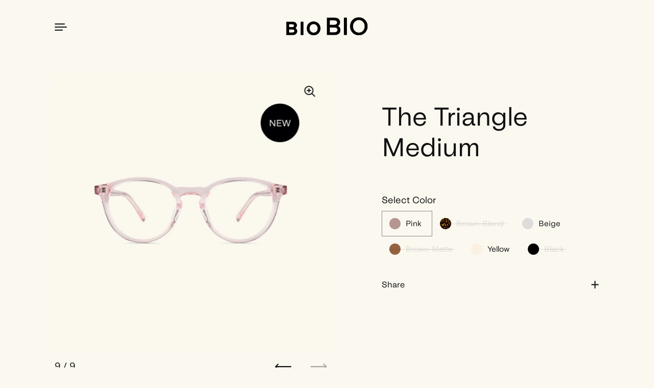

--- FILE ---
content_type: text/html; charset=utf-8
request_url: https://biobioeyewear.com/collections/all/products/the-triangle-m-brown-blend-shiny?variant=43190675636398
body_size: 35087
content:
<!doctype html>
<html class="no-js" lang="en">
<head>

  <script type="application/vnd.locksmith+json" data-locksmith>{"version":"v254","locked":true,"initialized":true,"scope":"product","access_granted":false,"access_denied":true,"requires_customer":true,"manual_lock":true,"remote_lock":false,"has_timeout":false,"remote_rendered":null,"hide_resource":false,"hide_links_to_resource":false,"transparent":true,"locks":{"all":[250616],"opened":[]},"keys":[],"keys_signature":"953eb62f37a6fe48f7620977d24b7338a8afd007eb546c872c9e014a25600be3","state":{"template":"product","theme":129123713198,"product":"the-triangle-m-brown-blend-shiny","collection":"all","page":null,"blog":null,"article":null,"app":null},"now":1769100541,"path":"\/collections\/all\/products\/the-triangle-m-brown-blend-shiny","locale_root_url":"\/","canonical_url":"https:\/\/biobioeyewear.com\/products\/the-triangle-m-brown-blend-shiny","customer_id":null,"customer_id_signature":"953eb62f37a6fe48f7620977d24b7338a8afd007eb546c872c9e014a25600be3","cart":null}</script><script data-locksmith>!function(){undefined;!function(){var s=window.Locksmith={},e=document.querySelector('script[type="application/vnd.locksmith+json"]'),n=e&&e.innerHTML;if(s.state={},s.util={},s.loading=!1,n)try{s.state=JSON.parse(n)}catch(d){}if(document.addEventListener&&document.querySelector){var o,i,a,t=[76,79,67,75,83,77,73,84,72,49,49],c=function(){i=t.slice(0)},l="style",r=function(e){e&&27!==e.keyCode&&"click"!==e.type||(document.removeEventListener("keydown",r),document.removeEventListener("click",r),o&&document.body.removeChild(o),o=null)};c(),document.addEventListener("keyup",function(e){if(e.keyCode===i[0]){if(clearTimeout(a),i.shift(),0<i.length)return void(a=setTimeout(c,1e3));c(),r(),(o=document.createElement("div"))[l].width="50%",o[l].maxWidth="1000px",o[l].height="85%",o[l].border="1px rgba(0, 0, 0, 0.2) solid",o[l].background="rgba(255, 255, 255, 0.99)",o[l].borderRadius="4px",o[l].position="fixed",o[l].top="50%",o[l].left="50%",o[l].transform="translateY(-50%) translateX(-50%)",o[l].boxShadow="0 2px 5px rgba(0, 0, 0, 0.3), 0 0 100vh 100vw rgba(0, 0, 0, 0.5)",o[l].zIndex="2147483645";var t=document.createElement("textarea");t.value=JSON.stringify(JSON.parse(n),null,2),t[l].border="none",t[l].display="block",t[l].boxSizing="border-box",t[l].width="100%",t[l].height="100%",t[l].background="transparent",t[l].padding="22px",t[l].fontFamily="monospace",t[l].fontSize="14px",t[l].color="#333",t[l].resize="none",t[l].outline="none",t.readOnly=!0,o.appendChild(t),document.body.appendChild(o),t.addEventListener("click",function(e){e.stopImmediatePropagation()}),t.select(),document.addEventListener("keydown",r),document.addEventListener("click",r)}})}s.isEmbedded=-1!==window.location.search.indexOf("_ab=0&_fd=0&_sc=1"),s.path=s.state.path||window.location.pathname,s.basePath=s.state.locale_root_url.concat("/apps/locksmith").replace(/^\/\//,"/"),s.reloading=!1,s.util.console=window.console||{log:function(){},error:function(){}},s.util.makeUrl=function(e,t){var n,o=s.basePath+e,i=[],a=s.cache();for(n in a)i.push(n+"="+encodeURIComponent(a[n]));for(n in t)i.push(n+"="+encodeURIComponent(t[n]));return s.state.customer_id&&(i.push("customer_id="+encodeURIComponent(s.state.customer_id)),i.push("customer_id_signature="+encodeURIComponent(s.state.customer_id_signature))),o+=(-1===o.indexOf("?")?"?":"&")+i.join("&")},s._initializeCallbacks=[],s.on=function(e,t){if("initialize"!==e)throw'Locksmith.on() currently only supports the "initialize" event';s._initializeCallbacks.push(t)},s.initializeSession=function(e){if(!s.isEmbedded){var t=!1,n=!0,o=!0;(e=e||{}).silent&&(o=n=!(t=!0)),s.ping({silent:t,spinner:n,reload:o,callback:function(){s._initializeCallbacks.forEach(function(e){e()})}})}},s.cache=function(e){var t={};try{var n=function i(e){return(document.cookie.match("(^|; )"+e+"=([^;]*)")||0)[2]};t=JSON.parse(decodeURIComponent(n("locksmith-params")||"{}"))}catch(d){}if(e){for(var o in e)t[o]=e[o];document.cookie="locksmith-params=; expires=Thu, 01 Jan 1970 00:00:00 GMT; path=/",document.cookie="locksmith-params="+encodeURIComponent(JSON.stringify(t))+"; path=/"}return t},s.cache.cart=s.state.cart,s.cache.cartLastSaved=null,s.params=s.cache(),s.util.reload=function(){s.reloading=!0;try{window.location.href=window.location.href.replace(/#.*/,"")}catch(d){s.util.console.error("Preferred reload method failed",d),window.location.reload()}},s.cache.saveCart=function(e){if(!s.cache.cart||s.cache.cart===s.cache.cartLastSaved)return e?e():null;var t=s.cache.cartLastSaved;s.cache.cartLastSaved=s.cache.cart,fetch("/cart/update.js",{method:"POST",headers:{"Content-Type":"application/json",Accept:"application/json"},body:JSON.stringify({attributes:{locksmith:s.cache.cart}})}).then(function(e){if(!e.ok)throw new Error("Cart update failed: "+e.status);return e.json()}).then(function(){e&&e()})["catch"](function(e){if(s.cache.cartLastSaved=t,!s.reloading)throw e})},s.util.spinnerHTML='<style>body{background:#FFF}@keyframes spin{from{transform:rotate(0deg)}to{transform:rotate(360deg)}}#loading{display:flex;width:100%;height:50vh;color:#777;align-items:center;justify-content:center}#loading .spinner{display:block;animation:spin 600ms linear infinite;position:relative;width:50px;height:50px}#loading .spinner-ring{stroke:currentColor;stroke-dasharray:100%;stroke-width:2px;stroke-linecap:round;fill:none}</style><div id="loading"><div class="spinner"><svg width="100%" height="100%"><svg preserveAspectRatio="xMinYMin"><circle class="spinner-ring" cx="50%" cy="50%" r="45%"></circle></svg></svg></div></div>',s.util.clobberBody=function(e){document.body.innerHTML=e},s.util.clobberDocument=function(e){e.responseText&&(e=e.responseText),document.documentElement&&document.removeChild(document.documentElement);var t=document.open("text/html","replace");t.writeln(e),t.close(),setTimeout(function(){var e=t.querySelector("[autofocus]");e&&e.focus()},100)},s.util.serializeForm=function(e){if(e&&"FORM"===e.nodeName){var t,n,o={};for(t=e.elements.length-1;0<=t;t-=1)if(""!==e.elements[t].name)switch(e.elements[t].nodeName){case"INPUT":switch(e.elements[t].type){default:case"text":case"hidden":case"password":case"button":case"reset":case"submit":o[e.elements[t].name]=e.elements[t].value;break;case"checkbox":case"radio":e.elements[t].checked&&(o[e.elements[t].name]=e.elements[t].value);break;case"file":}break;case"TEXTAREA":o[e.elements[t].name]=e.elements[t].value;break;case"SELECT":switch(e.elements[t].type){case"select-one":o[e.elements[t].name]=e.elements[t].value;break;case"select-multiple":for(n=e.elements[t].options.length-1;0<=n;n-=1)e.elements[t].options[n].selected&&(o[e.elements[t].name]=e.elements[t].options[n].value)}break;case"BUTTON":switch(e.elements[t].type){case"reset":case"submit":case"button":o[e.elements[t].name]=e.elements[t].value}}return o}},s.util.on=function(e,a,s,t){t=t||document;var c="locksmith-"+e+a,n=function(e){var t=e.target,n=e.target.parentElement,o=t&&t.className&&(t.className.baseVal||t.className)||"",i=n&&n.className&&(n.className.baseVal||n.className)||"";("string"==typeof o&&-1!==o.split(/\s+/).indexOf(a)||"string"==typeof i&&-1!==i.split(/\s+/).indexOf(a))&&!e[c]&&(e[c]=!0,s(e))};t.attachEvent?t.attachEvent(e,n):t.addEventListener(e,n,!1)},s.util.enableActions=function(e){s.util.on("click","locksmith-action",function(e){e.preventDefault();var t=e.target;t.dataset.confirmWith&&!confirm(t.dataset.confirmWith)||(t.disabled=!0,t.innerText=t.dataset.disableWith,s.post("/action",t.dataset.locksmithParams,{spinner:!1,type:"text",success:function(e){(e=JSON.parse(e.responseText)).message&&alert(e.message),s.util.reload()}}))},e)},s.util.inject=function(e,t){var n=["data","locksmith","append"];if(-1!==t.indexOf(n.join("-"))){var o=document.createElement("div");o.innerHTML=t,e.appendChild(o)}else e.innerHTML=t;var i,a,s=e.querySelectorAll("script");for(a=0;a<s.length;++a){i=s[a];var c=document.createElement("script");if(i.type&&(c.type=i.type),i.src)c.src=i.src;else{var l=document.createTextNode(i.innerHTML);c.appendChild(l)}e.appendChild(c)}var r=e.querySelector("[autofocus]");r&&r.focus()},s.post=function(e,t,n){!1!==(n=n||{}).spinner&&s.util.clobberBody(s.util.spinnerHTML);var o={};n.container===document?(o.layout=1,n.success=function(e){s.util.clobberDocument(e)}):n.container&&(o.layout=0,n.success=function(e){var t=document.getElementById(n.container);s.util.inject(t,e),t.id===t.firstChild.id&&t.parentElement.replaceChild(t.firstChild,t)}),n.form_type&&(t.form_type=n.form_type),n.include_layout_classes!==undefined&&(t.include_layout_classes=n.include_layout_classes),n.lock_id!==undefined&&(t.lock_id=n.lock_id),s.loading=!0;var i=s.util.makeUrl(e,o),a="json"===n.type||"text"===n.type;fetch(i,{method:"POST",headers:{"Content-Type":"application/json",Accept:a?"application/json":"text/html"},body:JSON.stringify(t)}).then(function(e){if(!e.ok)throw new Error("Request failed: "+e.status);return e.text()}).then(function(e){var t=n.success||s.util.clobberDocument;t(a?{responseText:e}:e)})["catch"](function(e){if(!s.reloading)if("dashboard.weglot.com"!==window.location.host){if(!n.silent)throw alert("Something went wrong! Please refresh and try again."),e;console.error(e)}else console.error(e)})["finally"](function(){s.loading=!1})},s.postResource=function(e,t){e.path=s.path,e.search=window.location.search,e.state=s.state,e.passcode&&(e.passcode=e.passcode.trim()),e.email&&(e.email=e.email.trim()),e.state.cart=s.cache.cart,e.locksmith_json=s.jsonTag,e.locksmith_json_signature=s.jsonTagSignature,s.post("/resource",e,t)},s.ping=function(e){if(!s.isEmbedded){e=e||{};s.post("/ping",{path:s.path,search:window.location.search,state:s.state},{spinner:!!e.spinner,silent:"undefined"==typeof e.silent||e.silent,type:"text",success:function(e){e&&e.responseText?(e=JSON.parse(e.responseText)).messages&&0<e.messages.length&&s.showMessages(e.messages):console.error("[Locksmith] Invalid result in ping callback:",e)}})}},s.timeoutMonitor=function(){var e=s.cache.cart;s.ping({callback:function(){e!==s.cache.cart||setTimeout(function(){s.timeoutMonitor()},6e4)}})},s.showMessages=function(e){var t=document.createElement("div");t.style.position="fixed",t.style.left=0,t.style.right=0,t.style.bottom="-50px",t.style.opacity=0,t.style.background="#191919",t.style.color="#ddd",t.style.transition="bottom 0.2s, opacity 0.2s",t.style.zIndex=999999,t.innerHTML="        <style>          .locksmith-ab .locksmith-b { display: none; }          .locksmith-ab.toggled .locksmith-b { display: flex; }          .locksmith-ab.toggled .locksmith-a { display: none; }          .locksmith-flex { display: flex; flex-wrap: wrap; justify-content: space-between; align-items: center; padding: 10px 20px; }          .locksmith-message + .locksmith-message { border-top: 1px #555 solid; }          .locksmith-message a { color: inherit; font-weight: bold; }          .locksmith-message a:hover { color: inherit; opacity: 0.8; }          a.locksmith-ab-toggle { font-weight: inherit; text-decoration: underline; }          .locksmith-text { flex-grow: 1; }          .locksmith-cta { flex-grow: 0; text-align: right; }          .locksmith-cta button { transform: scale(0.8); transform-origin: left; }          .locksmith-cta > * { display: block; }          .locksmith-cta > * + * { margin-top: 10px; }          .locksmith-message a.locksmith-close { flex-grow: 0; text-decoration: none; margin-left: 15px; font-size: 30px; font-family: monospace; display: block; padding: 2px 10px; }                    @media screen and (max-width: 600px) {            .locksmith-wide-only { display: none !important; }            .locksmith-flex { padding: 0 15px; }            .locksmith-flex > * { margin-top: 5px; margin-bottom: 5px; }            .locksmith-cta { text-align: left; }          }                    @media screen and (min-width: 601px) {            .locksmith-narrow-only { display: none !important; }          }        </style>      "+e.map(function(e){return'<div class="locksmith-message">'+e+"</div>"}).join(""),document.body.appendChild(t),document.body.style.position="relative",document.body.parentElement.style.paddingBottom=t.offsetHeight+"px",setTimeout(function(){t.style.bottom=0,t.style.opacity=1},50),s.util.on("click","locksmith-ab-toggle",function(e){e.preventDefault();for(var t=e.target.parentElement;-1===t.className.split(" ").indexOf("locksmith-ab");)t=t.parentElement;-1!==t.className.split(" ").indexOf("toggled")?t.className=t.className.replace("toggled",""):t.className=t.className+" toggled"}),s.util.enableActions(t)}}()}();</script>
      <script data-locksmith>Locksmith.cache.cart=null</script>

  <script data-locksmith>Locksmith.jsonTag="{\"version\":\"v254\",\"locked\":true,\"initialized\":true,\"scope\":\"product\",\"access_granted\":false,\"access_denied\":true,\"requires_customer\":true,\"manual_lock\":true,\"remote_lock\":false,\"has_timeout\":false,\"remote_rendered\":null,\"hide_resource\":false,\"hide_links_to_resource\":false,\"transparent\":true,\"locks\":{\"all\":[250616],\"opened\":[]},\"keys\":[],\"keys_signature\":\"953eb62f37a6fe48f7620977d24b7338a8afd007eb546c872c9e014a25600be3\",\"state\":{\"template\":\"product\",\"theme\":129123713198,\"product\":\"the-triangle-m-brown-blend-shiny\",\"collection\":\"all\",\"page\":null,\"blog\":null,\"article\":null,\"app\":null},\"now\":1769100541,\"path\":\"\\\/collections\\\/all\\\/products\\\/the-triangle-m-brown-blend-shiny\",\"locale_root_url\":\"\\\/\",\"canonical_url\":\"https:\\\/\\\/biobioeyewear.com\\\/products\\\/the-triangle-m-brown-blend-shiny\",\"customer_id\":null,\"customer_id_signature\":\"953eb62f37a6fe48f7620977d24b7338a8afd007eb546c872c9e014a25600be3\",\"cart\":null}";Locksmith.jsonTagSignature="e9f172847f1771d0a7d2f079c4dd37f3eb63742dacf42c338b5a7b740d1159f1"</script>
  <meta charset="utf-8">
  <meta http-equiv="X-UA-Compatible" content="IE=edge"> 
  <meta name="viewport" content="width=device-width, initial-scale=1.0, height=device-height, minimum-scale=1.0"><link rel="shortcut icon" href="//biobioeyewear.com/cdn/shop/files/Favicon.png?crop=center&height=32&v=1659719247&width=32" type="image/png" /><title>The Triangle Medium &ndash; BIOBIO
</title><meta name="description" content="Our best-selling drop-shaped frame. Amazingly flattering for every face shape.">
<link rel="canonical" href="https://biobioeyewear.com/products/the-triangle-m-brown-blend-shiny"><meta property="og:type" content="product">
<meta property="og:title" content="The Triangle Medium">

<meta property="og:image" content="http://biobioeyewear.com/cdn/shop/products/Model4M-007_82e8ed13-9d60-4a7e-94bb-760f6305dea8.jpg?v=1659717577&width=1024">
<meta property="og:image:secure_url" content="https://biobioeyewear.com/cdn/shop/products/Model4M-007_82e8ed13-9d60-4a7e-94bb-760f6305dea8.jpg?v=1659717577&width=1024">
<meta property="og:image:width" content="1024">
    <meta property="og:image:height" content="1024">
  
<meta property="og:image" content="http://biobioeyewear.com/cdn/shop/products/201029_BIOBIO_7221_6781a1b8-3a87-4528-90d3-9676cdef6efd.jpg?v=1659717577&width=1024">
<meta property="og:image:secure_url" content="https://biobioeyewear.com/cdn/shop/products/201029_BIOBIO_7221_6781a1b8-3a87-4528-90d3-9676cdef6efd.jpg?v=1659717577&width=1024">
<meta property="og:image:width" content="1024">
    <meta property="og:image:height" content="1024">
  
<meta property="og:image" content="http://biobioeyewear.com/cdn/shop/products/Model4M-005_4fe34340-8a5c-40fc-ace9-02e15b0d8aa0.jpg?v=1659717577&width=1024">
<meta property="og:image:secure_url" content="https://biobioeyewear.com/cdn/shop/products/Model4M-005_4fe34340-8a5c-40fc-ace9-02e15b0d8aa0.jpg?v=1659717577&width=1024">
<meta property="og:image:width" content="1024">
    <meta property="og:image:height" content="1024">
  

  <meta property="product:price:amount" content="1.599,00">
  <meta property="product:price:currency" content="DKK">
  <meta property="product:availability" content="in stock"><meta property="og:description" content="Our best-selling drop-shaped frame. Amazingly flattering for every face shape.">
<meta property="og:url" content="https://biobioeyewear.com/products/the-triangle-m-brown-blend-shiny">
<meta property="og:site_name" content="BIOBIO">

<meta name="twitter:card" content="summary"><meta name="twitter:title" content="The Triangle Medium">
<meta name="twitter:description" content="
Our best-selling drop-shaped frame. Amazingly flattering for every face shape.">
<meta name="twitter:image" content="https://biobioeyewear.com/cdn/shop/products/Model4M-007_82e8ed13-9d60-4a7e-94bb-760f6305dea8.jpg?crop=center&height=600&v=1659717577&width=600">
<script type="application/ld+json">
  {
    "@context": "http://schema.org",
    "@type": "Product",
    "offers": [{
          "@type": "Offer",
          "name": "Pink",
          "availability":"https://schema.org/InStock",
          "price": 1599.0,
          "priceCurrency": "DKK",
          "priceValidUntil": "2026-02-01","url": "/collections/all/products/the-triangle-m-brown-blend-shiny/products/the-triangle-m-brown-blend-shiny?variant=43190675636398"
        },{
          "@type": "Offer",
          "name": "Brown-Blend",
          "availability":"https://schema.org/OutOfStock",
          "price": 1599.0,
          "priceCurrency": "DKK",
          "priceValidUntil": "2026-02-01","url": "/collections/all/products/the-triangle-m-brown-blend-shiny/products/the-triangle-m-brown-blend-shiny?variant=43190675669166"
        },{
          "@type": "Offer",
          "name": "Beige",
          "availability":"https://schema.org/InStock",
          "price": 1599.0,
          "priceCurrency": "DKK",
          "priceValidUntil": "2026-02-01","url": "/collections/all/products/the-triangle-m-brown-blend-shiny/products/the-triangle-m-brown-blend-shiny?variant=43190675505326"
        },{
          "@type": "Offer",
          "name": "Brown-Matte",
          "availability":"https://schema.org/OutOfStock",
          "price": 1599.0,
          "priceCurrency": "DKK",
          "priceValidUntil": "2026-02-01","url": "/collections/all/products/the-triangle-m-brown-blend-shiny/products/the-triangle-m-brown-blend-shiny?variant=43190675538094"
        },{
          "@type": "Offer",
          "name": "Yellow",
          "availability":"https://schema.org/InStock",
          "price": 1599.0,
          "priceCurrency": "DKK",
          "priceValidUntil": "2026-02-01","url": "/collections/all/products/the-triangle-m-brown-blend-shiny/products/the-triangle-m-brown-blend-shiny?variant=43190675570862"
        },{
          "@type": "Offer",
          "name": "Black",
          "availability":"https://schema.org/OutOfStock",
          "price": 1599.0,
          "priceCurrency": "DKK",
          "priceValidUntil": "2026-02-01","url": "/collections/all/products/the-triangle-m-brown-blend-shiny/products/the-triangle-m-brown-blend-shiny?variant=43190675603630"
        }],"brand": {
      "name": "BioBio"
    },
    "name": "The Triangle Medium",
    "description": "\nOur best-selling drop-shaped frame. Amazingly flattering for every face shape.",
    "category": "Glasses",
    "url": "/collections/all/products/the-triangle-m-brown-blend-shiny/products/the-triangle-m-brown-blend-shiny",
    "sku": null,
    "image": {
      "@type": "ImageObject",
      "url": "https://biobioeyewear.com/cdn/shop/products/Model4M-007_82e8ed13-9d60-4a7e-94bb-760f6305dea8.jpg?v=1659717577&width=1024",
      "image": "https://biobioeyewear.com/cdn/shop/products/Model4M-007_82e8ed13-9d60-4a7e-94bb-760f6305dea8.jpg?v=1659717577&width=1024",
      "name": "The Triangle Medium",
      "width": "1024",
      "height": "1024"
    }
  }
  </script><script type="application/ld+json">
  {
    "@context": "http://schema.org",
    "@type": "BreadcrumbList",
  "itemListElement": [{
      "@type": "ListItem",
      "position": 1,
      "name": "Home",
      "item": "https://biobioeyewear.com"
    },{
          "@type": "ListItem",
          "position": 2,
          "name": "Full collection",
          "item": "https://biobioeyewear.com/collections/all"
        }, {
          "@type": "ListItem",
          "position": 3,
          "name": "The Triangle Medium",
          "item": "https://biobioeyewear.com/collections/all/products/the-triangle-m-brown-blend-shiny"
        }]
  }
  </script><script type="application/ld+json">
  {
    "@context": "http://schema.org",
    "@type" : "Organization",
  "name" : "BIOBIO",
  "url" : "https://biobioeyewear.com",
  "potentialAction": {
    "@type": "SearchAction",
    "target": "/search?q={search_term}",
    "query-input": "required name=search_term"
  }
  }
  </script><link rel="preconnect" href="https://cdn.shopify.com"><link rel="preconnect" href="https://fonts.shopifycdn.com" crossorigin><link rel="preload" as="image" href="//biobioeyewear.com/cdn/shop/products/Model4M-007_82e8ed13-9d60-4a7e-94bb-760f6305dea8.jpg?v=1659717577&width=480" imagesrcset="//biobioeyewear.com/cdn/shop/products/Model4M-007_82e8ed13-9d60-4a7e-94bb-760f6305dea8.jpg?v=1659717577&width=260 260w,//biobioeyewear.com/cdn/shop/products/Model4M-007_82e8ed13-9d60-4a7e-94bb-760f6305dea8.jpg?v=1659717577&width=320 320w,//biobioeyewear.com/cdn/shop/products/Model4M-007_82e8ed13-9d60-4a7e-94bb-760f6305dea8.jpg?v=1659717577&width=360 360w,//biobioeyewear.com/cdn/shop/products/Model4M-007_82e8ed13-9d60-4a7e-94bb-760f6305dea8.jpg?v=1659717577&width=420 420w,//biobioeyewear.com/cdn/shop/products/Model4M-007_82e8ed13-9d60-4a7e-94bb-760f6305dea8.jpg?v=1659717577&width=480 480w,//biobioeyewear.com/cdn/shop/products/Model4M-007_82e8ed13-9d60-4a7e-94bb-760f6305dea8.jpg?v=1659717577&width=640 640w,//biobioeyewear.com/cdn/shop/products/Model4M-007_82e8ed13-9d60-4a7e-94bb-760f6305dea8.jpg?v=1659717577&width=840 840w,//biobioeyewear.com/cdn/shop/products/Model4M-007_82e8ed13-9d60-4a7e-94bb-760f6305dea8.jpg?v=1659717577&width=1080 1080w,//biobioeyewear.com/cdn/shop/products/Model4M-007_82e8ed13-9d60-4a7e-94bb-760f6305dea8.jpg?v=1659717577&width=1280 1280w,//biobioeyewear.com/cdn/shop/products/Model4M-007_82e8ed13-9d60-4a7e-94bb-760f6305dea8.jpg?v=1659717577&width=1540 1540w,//biobioeyewear.com/cdn/shop/products/Model4M-007_82e8ed13-9d60-4a7e-94bb-760f6305dea8.jpg?v=1659717577&width=1860 1860w,//biobioeyewear.com/cdn/shop/products/Model4M-007_82e8ed13-9d60-4a7e-94bb-760f6305dea8.jpg?v=1659717577&width=2100 2100w" imagesizes="(max-width: 835px) calc(100vw - 90px), (max-width: 1023px) 50vw, 42vw"><link rel="preload" href="//biobioeyewear.com/cdn/fonts/roboto/roboto_n4.2019d890f07b1852f56ce63ba45b2db45d852cba.woff2" as="font" type="font/woff2" crossorigin><link rel="preload" href="//biobioeyewear.com/cdn/fonts/roboto/roboto_n4.2019d890f07b1852f56ce63ba45b2db45d852cba.woff2" as="font" type="font/woff2" crossorigin><link rel="preload" href="//biobioeyewear.com/cdn/fonts/roboto/roboto_n4.2019d890f07b1852f56ce63ba45b2db45d852cba.woff2" as="font" type="font/woff2" crossorigin><style>@font-face {
  font-family: Roboto;
  font-weight: 400;
  font-style: normal;
  font-display: swap;
  src: url("//biobioeyewear.com/cdn/fonts/roboto/roboto_n4.2019d890f07b1852f56ce63ba45b2db45d852cba.woff2") format("woff2"),
       url("//biobioeyewear.com/cdn/fonts/roboto/roboto_n4.238690e0007583582327135619c5f7971652fa9d.woff") format("woff");
}
@font-face {
  font-family: Roboto;
  font-weight: 500;
  font-style: normal;
  font-display: swap;
  src: url("//biobioeyewear.com/cdn/fonts/roboto/roboto_n5.250d51708d76acbac296b0e21ede8f81de4e37aa.woff2") format("woff2"),
       url("//biobioeyewear.com/cdn/fonts/roboto/roboto_n5.535e8c56f4cbbdea416167af50ab0ff1360a3949.woff") format("woff");
}
@font-face {
  font-family: Roboto;
  font-weight: 400;
  font-style: normal;
  font-display: swap;
  src: url("//biobioeyewear.com/cdn/fonts/roboto/roboto_n4.2019d890f07b1852f56ce63ba45b2db45d852cba.woff2") format("woff2"),
       url("//biobioeyewear.com/cdn/fonts/roboto/roboto_n4.238690e0007583582327135619c5f7971652fa9d.woff") format("woff");
}
@font-face {
  font-family: Roboto;
  font-weight: 500;
  font-style: normal;
  font-display: swap;
  src: url("//biobioeyewear.com/cdn/fonts/roboto/roboto_n5.250d51708d76acbac296b0e21ede8f81de4e37aa.woff2") format("woff2"),
       url("//biobioeyewear.com/cdn/fonts/roboto/roboto_n5.535e8c56f4cbbdea416167af50ab0ff1360a3949.woff") format("woff");
}
:root {

    /* Color variables */

    --color-text: #111111;
    --color-text-rgb: 17, 17, 17;
    --color-text-invert: #eeeeee;
    --color-text-foreground: #fff;

    --color-accent: #852e2c;
    --color-accent-invert: #7ad1d3;
    --color-accent-foreground: #fff;

    --color-background: #faf8ef;
    --color-background-secondary: #f5f1df;
    --color-background-rgb: 250, 248, 239;
    --color-background-opacity: rgba(250, 248, 239, 0);
    
    --color-sales-price: #852e2c;

    --color-borders-opacity: .46;

    --color-body-text: #111111;
    --color-body: #faf8ef;
    --color-bg: #faf8ef;

    /* Font variables */

    --font-stack-headings: Roboto, sans-serif;
    --font-weight-headings: 400; 
    --font-weight-headings-bold:  500 ; 
    --font-style-headings: normal;

    --font-stack-body: Roboto, sans-serif;
    --font-weight-body: 400;
    --font-weight-body-bold:  500 ; 
    --font-style-body: normal;

    --base-headings-size: 36;
    --base-body-size: 18;

  }

  select, .regular-select-inner, .facets__summary {
    background-image: url("data:image/svg+xml,%0A%3Csvg width='13' height='12' viewBox='0 0 13 12' fill='none' xmlns='http://www.w3.org/2000/svg'%3E%3Cpath d='M12.5563 6.06934L6.66733 11.9583L0.77832 6.06934H7.20269H12.5563Z' fill='%23111111'/%3E%3C/svg%3E%0A") !important;
  }

</style><link rel="preload" as="script" href="//biobioeyewear.com/cdn/shop/t/14/assets/theme.js?v=49728072927860897701648975234">
  <link rel="preload" as="style" href="//biobioeyewear.com/cdn/shop/t/14/assets/theme.css?v=49384559676042088051667662370">
  <link href="//biobioeyewear.com/cdn/shop/t/14/assets/theme.css?v=49384559676042088051667662370" rel="stylesheet" type="text/css" media="all" />

  <script>window.performance && window.performance.mark && window.performance.mark('shopify.content_for_header.start');</script><meta id="shopify-digital-wallet" name="shopify-digital-wallet" content="/26793181358/digital_wallets/dialog">
<meta name="shopify-checkout-api-token" content="e1287c3a0997f1990d67c1b38722cb58">
<meta id="in-context-paypal-metadata" data-shop-id="26793181358" data-venmo-supported="false" data-environment="production" data-locale="en_US" data-paypal-v4="true" data-currency="DKK">
<link href="https://biobioeyewear.com/products/the-triangle-m-brown-blend-shiny">
<script async="async" src="/checkouts/internal/preloads.js?locale=en-DK"></script>
<script id="shopify-features" type="application/json">{"accessToken":"e1287c3a0997f1990d67c1b38722cb58","betas":["rich-media-storefront-analytics"],"domain":"biobioeyewear.com","predictiveSearch":true,"shopId":26793181358,"locale":"en"}</script>
<script>var Shopify = Shopify || {};
Shopify.shop = "bio-bio-store.myshopify.com";
Shopify.locale = "en";
Shopify.currency = {"active":"DKK","rate":"1.0"};
Shopify.country = "DK";
Shopify.theme = {"name":"Copy of Updated copy of Highlight","id":129123713198,"schema_name":"Highlight","schema_version":"2.2.1","theme_store_id":903,"role":"main"};
Shopify.theme.handle = "null";
Shopify.theme.style = {"id":null,"handle":null};
Shopify.cdnHost = "biobioeyewear.com/cdn";
Shopify.routes = Shopify.routes || {};
Shopify.routes.root = "/";</script>
<script type="module">!function(o){(o.Shopify=o.Shopify||{}).modules=!0}(window);</script>
<script>!function(o){function n(){var o=[];function n(){o.push(Array.prototype.slice.apply(arguments))}return n.q=o,n}var t=o.Shopify=o.Shopify||{};t.loadFeatures=n(),t.autoloadFeatures=n()}(window);</script>
<script id="shop-js-analytics" type="application/json">{"pageType":"product"}</script>
<script defer="defer" async type="module" src="//biobioeyewear.com/cdn/shopifycloud/shop-js/modules/v2/client.init-shop-cart-sync_BT-GjEfc.en.esm.js"></script>
<script defer="defer" async type="module" src="//biobioeyewear.com/cdn/shopifycloud/shop-js/modules/v2/chunk.common_D58fp_Oc.esm.js"></script>
<script defer="defer" async type="module" src="//biobioeyewear.com/cdn/shopifycloud/shop-js/modules/v2/chunk.modal_xMitdFEc.esm.js"></script>
<script type="module">
  await import("//biobioeyewear.com/cdn/shopifycloud/shop-js/modules/v2/client.init-shop-cart-sync_BT-GjEfc.en.esm.js");
await import("//biobioeyewear.com/cdn/shopifycloud/shop-js/modules/v2/chunk.common_D58fp_Oc.esm.js");
await import("//biobioeyewear.com/cdn/shopifycloud/shop-js/modules/v2/chunk.modal_xMitdFEc.esm.js");

  window.Shopify.SignInWithShop?.initShopCartSync?.({"fedCMEnabled":true,"windoidEnabled":true});

</script>
<script>(function() {
  var isLoaded = false;
  function asyncLoad() {
    if (isLoaded) return;
    isLoaded = true;
    var urls = ["https:\/\/chimpstatic.com\/mcjs-connected\/js\/users\/e77116d6c9e1b33b6b6772a26\/776d17359fb97363a2673ecec.js?shop=bio-bio-store.myshopify.com","https:\/\/cdn.shopify.com\/s\/files\/1\/0267\/9318\/1358\/t\/14\/assets\/booster_eu_cookie_26793181358.js?v=1669282947\u0026shop=bio-bio-store.myshopify.com","https:\/\/cdn.shopify.com\/s\/files\/1\/0267\/9318\/1358\/t\/14\/assets\/tipo.booking.init.js?shop=bio-bio-store.myshopify.com"];
    for (var i = 0; i < urls.length; i++) {
      var s = document.createElement('script');
      s.type = 'text/javascript';
      s.async = true;
      s.src = urls[i];
      var x = document.getElementsByTagName('script')[0];
      x.parentNode.insertBefore(s, x);
    }
  };
  if(window.attachEvent) {
    window.attachEvent('onload', asyncLoad);
  } else {
    window.addEventListener('load', asyncLoad, false);
  }
})();</script>
<script id="__st">var __st={"a":26793181358,"offset":3600,"reqid":"2456e34e-a8ae-48a2-9dbf-60d3d720a609-1769100541","pageurl":"biobioeyewear.com\/collections\/all\/products\/the-triangle-m-brown-blend-shiny?variant=43190675636398","u":"c52eddbef107","p":"product","rtyp":"product","rid":7755800969390};</script>
<script>window.ShopifyPaypalV4VisibilityTracking = true;</script>
<script id="captcha-bootstrap">!function(){'use strict';const t='contact',e='account',n='new_comment',o=[[t,t],['blogs',n],['comments',n],[t,'customer']],c=[[e,'customer_login'],[e,'guest_login'],[e,'recover_customer_password'],[e,'create_customer']],r=t=>t.map((([t,e])=>`form[action*='/${t}']:not([data-nocaptcha='true']) input[name='form_type'][value='${e}']`)).join(','),a=t=>()=>t?[...document.querySelectorAll(t)].map((t=>t.form)):[];function s(){const t=[...o],e=r(t);return a(e)}const i='password',u='form_key',d=['recaptcha-v3-token','g-recaptcha-response','h-captcha-response',i],f=()=>{try{return window.sessionStorage}catch{return}},m='__shopify_v',_=t=>t.elements[u];function p(t,e,n=!1){try{const o=window.sessionStorage,c=JSON.parse(o.getItem(e)),{data:r}=function(t){const{data:e,action:n}=t;return t[m]||n?{data:e,action:n}:{data:t,action:n}}(c);for(const[e,n]of Object.entries(r))t.elements[e]&&(t.elements[e].value=n);n&&o.removeItem(e)}catch(o){console.error('form repopulation failed',{error:o})}}const l='form_type',E='cptcha';function T(t){t.dataset[E]=!0}const w=window,h=w.document,L='Shopify',v='ce_forms',y='captcha';let A=!1;((t,e)=>{const n=(g='f06e6c50-85a8-45c8-87d0-21a2b65856fe',I='https://cdn.shopify.com/shopifycloud/storefront-forms-hcaptcha/ce_storefront_forms_captcha_hcaptcha.v1.5.2.iife.js',D={infoText:'Protected by hCaptcha',privacyText:'Privacy',termsText:'Terms'},(t,e,n)=>{const o=w[L][v],c=o.bindForm;if(c)return c(t,g,e,D).then(n);var r;o.q.push([[t,g,e,D],n]),r=I,A||(h.body.append(Object.assign(h.createElement('script'),{id:'captcha-provider',async:!0,src:r})),A=!0)});var g,I,D;w[L]=w[L]||{},w[L][v]=w[L][v]||{},w[L][v].q=[],w[L][y]=w[L][y]||{},w[L][y].protect=function(t,e){n(t,void 0,e),T(t)},Object.freeze(w[L][y]),function(t,e,n,w,h,L){const[v,y,A,g]=function(t,e,n){const i=e?o:[],u=t?c:[],d=[...i,...u],f=r(d),m=r(i),_=r(d.filter((([t,e])=>n.includes(e))));return[a(f),a(m),a(_),s()]}(w,h,L),I=t=>{const e=t.target;return e instanceof HTMLFormElement?e:e&&e.form},D=t=>v().includes(t);t.addEventListener('submit',(t=>{const e=I(t);if(!e)return;const n=D(e)&&!e.dataset.hcaptchaBound&&!e.dataset.recaptchaBound,o=_(e),c=g().includes(e)&&(!o||!o.value);(n||c)&&t.preventDefault(),c&&!n&&(function(t){try{if(!f())return;!function(t){const e=f();if(!e)return;const n=_(t);if(!n)return;const o=n.value;o&&e.removeItem(o)}(t);const e=Array.from(Array(32),(()=>Math.random().toString(36)[2])).join('');!function(t,e){_(t)||t.append(Object.assign(document.createElement('input'),{type:'hidden',name:u})),t.elements[u].value=e}(t,e),function(t,e){const n=f();if(!n)return;const o=[...t.querySelectorAll(`input[type='${i}']`)].map((({name:t})=>t)),c=[...d,...o],r={};for(const[a,s]of new FormData(t).entries())c.includes(a)||(r[a]=s);n.setItem(e,JSON.stringify({[m]:1,action:t.action,data:r}))}(t,e)}catch(e){console.error('failed to persist form',e)}}(e),e.submit())}));const S=(t,e)=>{t&&!t.dataset[E]&&(n(t,e.some((e=>e===t))),T(t))};for(const o of['focusin','change'])t.addEventListener(o,(t=>{const e=I(t);D(e)&&S(e,y())}));const B=e.get('form_key'),M=e.get(l),P=B&&M;t.addEventListener('DOMContentLoaded',(()=>{const t=y();if(P)for(const e of t)e.elements[l].value===M&&p(e,B);[...new Set([...A(),...v().filter((t=>'true'===t.dataset.shopifyCaptcha))])].forEach((e=>S(e,t)))}))}(h,new URLSearchParams(w.location.search),n,t,e,['guest_login'])})(!0,!0)}();</script>
<script integrity="sha256-4kQ18oKyAcykRKYeNunJcIwy7WH5gtpwJnB7kiuLZ1E=" data-source-attribution="shopify.loadfeatures" defer="defer" src="//biobioeyewear.com/cdn/shopifycloud/storefront/assets/storefront/load_feature-a0a9edcb.js" crossorigin="anonymous"></script>
<script data-source-attribution="shopify.dynamic_checkout.dynamic.init">var Shopify=Shopify||{};Shopify.PaymentButton=Shopify.PaymentButton||{isStorefrontPortableWallets:!0,init:function(){window.Shopify.PaymentButton.init=function(){};var t=document.createElement("script");t.src="https://biobioeyewear.com/cdn/shopifycloud/portable-wallets/latest/portable-wallets.en.js",t.type="module",document.head.appendChild(t)}};
</script>
<script data-source-attribution="shopify.dynamic_checkout.buyer_consent">
  function portableWalletsHideBuyerConsent(e){var t=document.getElementById("shopify-buyer-consent"),n=document.getElementById("shopify-subscription-policy-button");t&&n&&(t.classList.add("hidden"),t.setAttribute("aria-hidden","true"),n.removeEventListener("click",e))}function portableWalletsShowBuyerConsent(e){var t=document.getElementById("shopify-buyer-consent"),n=document.getElementById("shopify-subscription-policy-button");t&&n&&(t.classList.remove("hidden"),t.removeAttribute("aria-hidden"),n.addEventListener("click",e))}window.Shopify?.PaymentButton&&(window.Shopify.PaymentButton.hideBuyerConsent=portableWalletsHideBuyerConsent,window.Shopify.PaymentButton.showBuyerConsent=portableWalletsShowBuyerConsent);
</script>
<script data-source-attribution="shopify.dynamic_checkout.cart.bootstrap">document.addEventListener("DOMContentLoaded",(function(){function t(){return document.querySelector("shopify-accelerated-checkout-cart, shopify-accelerated-checkout")}if(t())Shopify.PaymentButton.init();else{new MutationObserver((function(e,n){t()&&(Shopify.PaymentButton.init(),n.disconnect())})).observe(document.body,{childList:!0,subtree:!0})}}));
</script>
<link id="shopify-accelerated-checkout-styles" rel="stylesheet" media="screen" href="https://biobioeyewear.com/cdn/shopifycloud/portable-wallets/latest/accelerated-checkout-backwards-compat.css" crossorigin="anonymous">
<style id="shopify-accelerated-checkout-cart">
        #shopify-buyer-consent {
  margin-top: 1em;
  display: inline-block;
  width: 100%;
}

#shopify-buyer-consent.hidden {
  display: none;
}

#shopify-subscription-policy-button {
  background: none;
  border: none;
  padding: 0;
  text-decoration: underline;
  font-size: inherit;
  cursor: pointer;
}

#shopify-subscription-policy-button::before {
  box-shadow: none;
}

      </style>
<script id="sections-script" data-sections="product-recommendations" defer="defer" src="//biobioeyewear.com/cdn/shop/t/14/compiled_assets/scripts.js?v=2497"></script>
<script>window.performance && window.performance.mark && window.performance.mark('shopify.content_for_header.end');</script>
  <script type="text/javascript">
    var Tipo = Tipo || {};
    Tipo.Booking = Tipo.Booking || {};
    Tipo.Booking.appUrl = 'https://booking.tipo.io';
    Tipo.Booking.shop = {
      id: 35976,
      url : 'bio-bio-store.myshopify.com',
      domain : 'biobioeyewear.com',
      settings : "{\"general\":{\"hide_add_to_cart\":\"2\",\"hide_buy_now\":\"2\",\"redirect_url\":null,\"allow_bring_more\":false,\"confirm_to\":\"checkout\",\"time_format\":\"24h\",\"multipleEmployees\":\"1\",\"hide_employee_on_front_store\":true,\"multipleLocations\":\"0\",\"show_location_on_front_store\":true,\"formatDate\":\"YYYY-MM-DD\",\"formatDateServe\":\"Y-m-d\",\"formatDateTime\":\"YYYY-MM-DD HH:mm\",\"formatTime\":\"HH:mm\",\"weekStart\":0},\"booking\":{\"text_price_color\":\"#ff0000\",\"timeBlock\":\"fixed\",\"stepping\":\"60\",\"font\":\"Arial\",\"primary_color\":\"#1fd3c0\",\"cancel_button\":\"#ffffff\",\"text_color\":\"#6370a7\",\"calender_background_color\":\"#2b3360\",\"calender_text_color\":\"#ffffff\",\"day_off_color\":\"#a3a3a3\",\"time_slot_color\":\"#414c89\",\"time_slot_color_hover\":\"#313d88\",\"selected_time_slot_color\":\"#ffd153\",\"background_color_calendar\":\"#2b3360\",\"background_image\":\"preset1.jpg\",\"selected_day_color\":\"#1fd3c0\",\"time_slot_color_selected\":\"#ff007b\",\"background_color_box_message_time_slot_no_available\":\"#e9e9e9\",\"text_color_text_box_message_time_slot_no_available\":\"#424242\",\"time_slot_no_available_color\":\"#a3a3a3\",\"sortProduct\":{\"type\":1,\"sortProductAuto\":\"asc\",\"sortProductManually\":[\"7865099747502\"]},\"statusDefault\":\"2\"},\"translation\":{\"languageDatepicker\":\"en-US\",\"customDatePickerDays\":\"Sunday, Monday, Tuesday, Wednesday, Thursday, Friday, Saturday\",\"customDatePickerDaysShort\":\"Sun, Mon, Tue, Wed, Thu, Fri, Sat\",\"customDatePickerDaysMin\":\"Su, Mo, Tu, We, Th, Fr, Sa\",\"customDatePickerMonths\":\"January, February, March, April, May, June, July, August, September, October, November, December\",\"customDatePickerMonthsShort\":\"Jan, Feb, Mar, Apr, May, Jun, Jul, Aug, Sep, Oct, Nov, Dec\",\"widget\":{\"default\":{\"please_select\":\"Please select service\",\"training\":\"Training\",\"trainer\":\"Trainer\",\"bringing_anyone\":\"Bringing anyone with you?\",\"num_of_additional\":\"Number of Additional People\",\"date_and_time\":\"Pick date & time\",\"continue\":\"Continue\",\"total_price\":\"Total Price\",\"confirm\":\"Confirm\",\"cancel\":\"Cancel\",\"thank_you\":\"Thank you! Your booking is completed\",\"date\":\"Date\",\"time\":\"Time\",\"datetime\":\"Date Time\",\"duration\":\"Duration\",\"location\":\"Location\",\"first_name\":\"First name\",\"last_name\":\"Last name\",\"phone\":\"Phone\",\"email\":\"Email\",\"address\":\"Address\",\"address_2\":\"Address 2\",\"status\":\"Status\",\"country\":\"Country\",\"full_name\":\"Fullname\",\"product\":\"Service\",\"product_placeholder\":\"Select your service\",\"variant\":\"Variant\",\"variant_placeholder\":\"Select your variant\",\"location_placeholder\":\"Select a location\",\"employee\":\"Employee\",\"employee_placeholder\":\"Select an employee\",\"quantity\":\"Quantity\",\"back\":\"Back\",\"payment\":\"Payment\",\"you_can_only_bring\":\"You can only bring {number} people\",\"not_available\":\"Selected service is currently not available.\",\"no_employee\":\"No employee\",\"no_location\":\"No location\",\"is_required\":\"This field is required.\",\"valid_phone_number\":\"Please enter a valid phone number.\",\"valid_email\":\"Please enter a valid email.\",\"time_slot_no_available\":\"This slot is no longer available\",\"price\":\"Price\",\"export_file_isc\":\"Export to file isc\",\"confirm_free_booking_successfully\":\"Thank for your booking. We will get back to you shortly.\",\"confirm_free_booking_unsuccessfully\":\"Whoops, looks like something went wrong.\",\"duration_unit\":\"minutes\"}}},\"integrate\":{\"zapier\":{\"cretaeOrUpdateUrl\":\"\",\"deleteUrl\":\"\"}},\"free_form\":{\"first_name\":{\"enable\":true,\"label\":\"First name\",\"required\":true},\"last_name\":{\"enable\":true,\"label\":\"Last name\",\"required\":true},\"phone_number\":{\"enable\":false,\"label\":\"Phone number\",\"required\":true},\"email\":{\"label\":\"Email\",\"required\":true,\"enable\":true}}}",
      locale: 'en',
      plan : {"id":7,"version":"2","plan":"FREE","feature":"{\"employee\":1,\"product\":1,\"location\":1,\"extraFieldSet\":false,\"hideBrand\":false,\"trialDay\":\"0\",\"trialDayOld\":\"0\",\"priceOld\":\"0\",\"googleCalendar\":false,\"zoom\":false}","price":"0.00","type":"month","status":1,"created_at":null,"updated_at":"2022-01-21 02:21:05"}
    };
    Tipo.Booking.locale = "en";
    Tipo.Booking.countryCode = ['dk'];
    
      Tipo.Booking.product = {"id":7755800969390,"title":"The Triangle Medium","handle":"the-triangle-m-brown-blend-shiny","description":"\u003cmeta charset=\"utf-8\"\u003e\n\u003ch2 class=\"p1\" data-mce-fragment=\"1\"\u003eOur best-selling drop-shaped frame. Amazingly flattering for every face shape.\u003c\/h2\u003e","published_at":"2022-08-05T17:01:48+02:00","created_at":"2022-08-05T17:01:01+02:00","vendor":"BioBio","type":"Glasses","tags":["M (Average)","The Triangle"],"price":159900,"price_min":159900,"price_max":159900,"available":true,"price_varies":false,"compare_at_price":null,"compare_at_price_min":0,"compare_at_price_max":0,"compare_at_price_varies":false,"variants":[{"id":43190675636398,"title":"Pink","option1":"Pink","option2":null,"option3":null,"sku":null,"requires_shipping":true,"taxable":true,"featured_image":{"id":33541223940270,"product_id":7755800969390,"position":9,"created_at":"2023-02-28T10:10:12+01:00","updated_at":"2023-02-28T10:10:13+01:00","alt":null,"width":2500,"height":2500,"src":"\/\/biobioeyewear.com\/cdn\/shop\/products\/TheTriangleM-008-NEW.jpg?v=1677575413","variant_ids":[43190675636398]},"available":true,"name":"The Triangle Medium - Pink","public_title":"Pink","options":["Pink"],"price":159900,"weight":0,"compare_at_price":null,"inventory_management":"shopify","barcode":null,"featured_media":{"alt":null,"id":25914259669166,"position":9,"preview_image":{"aspect_ratio":1.0,"height":2500,"width":2500,"src":"\/\/biobioeyewear.com\/cdn\/shop\/products\/TheTriangleM-008-NEW.jpg?v=1677575413"}},"requires_selling_plan":false,"selling_plan_allocations":[]},{"id":43190675669166,"title":"Brown-Blend","option1":"Brown-Blend","option2":null,"option3":null,"sku":null,"requires_shipping":true,"taxable":true,"featured_image":{"id":33541223874734,"product_id":7755800969390,"position":7,"created_at":"2023-02-28T10:10:12+01:00","updated_at":"2023-02-28T10:10:13+01:00","alt":null,"width":2500,"height":2500,"src":"\/\/biobioeyewear.com\/cdn\/shop\/products\/TheTriangleM-002-NEW.jpg?v=1677575413","variant_ids":[43190675669166]},"available":false,"name":"The Triangle Medium - Brown-Blend","public_title":"Brown-Blend","options":["Brown-Blend"],"price":159900,"weight":0,"compare_at_price":null,"inventory_management":"shopify","barcode":null,"featured_media":{"alt":null,"id":25914259603630,"position":7,"preview_image":{"aspect_ratio":1.0,"height":2500,"width":2500,"src":"\/\/biobioeyewear.com\/cdn\/shop\/products\/TheTriangleM-002-NEW.jpg?v=1677575413"}},"requires_selling_plan":false,"selling_plan_allocations":[]},{"id":43190675505326,"title":"Beige","option1":"Beige","option2":null,"option3":null,"sku":null,"requires_shipping":true,"taxable":true,"featured_image":{"id":33541223907502,"product_id":7755800969390,"position":8,"created_at":"2023-02-28T10:10:12+01:00","updated_at":"2023-02-28T10:10:13+01:00","alt":null,"width":2500,"height":2500,"src":"\/\/biobioeyewear.com\/cdn\/shop\/products\/TheTriangleM-006-NEW.jpg?v=1677575413","variant_ids":[43190675505326]},"available":true,"name":"The Triangle Medium - Beige","public_title":"Beige","options":["Beige"],"price":159900,"weight":0,"compare_at_price":null,"inventory_management":"shopify","barcode":null,"featured_media":{"alt":null,"id":25914259636398,"position":8,"preview_image":{"aspect_ratio":1.0,"height":2500,"width":2500,"src":"\/\/biobioeyewear.com\/cdn\/shop\/products\/TheTriangleM-006-NEW.jpg?v=1677575413"}},"requires_selling_plan":false,"selling_plan_allocations":[]},{"id":43190675538094,"title":"Brown-Matte","option1":"Brown-Matte","option2":null,"option3":null,"sku":null,"requires_shipping":true,"taxable":true,"featured_image":{"id":32418742239406,"product_id":7755800969390,"position":1,"created_at":"2022-08-05T17:01:14+02:00","updated_at":"2022-08-05T18:39:37+02:00","alt":null,"width":2500,"height":2500,"src":"\/\/biobioeyewear.com\/cdn\/shop\/products\/Model4M-007_82e8ed13-9d60-4a7e-94bb-760f6305dea8.jpg?v=1659717577","variant_ids":[43190675538094]},"available":false,"name":"The Triangle Medium - Brown-Matte","public_title":"Brown-Matte","options":["Brown-Matte"],"price":159900,"weight":0,"compare_at_price":null,"inventory_management":"shopify","barcode":null,"featured_media":{"alt":null,"id":24763387478190,"position":1,"preview_image":{"aspect_ratio":1.0,"height":2500,"width":2500,"src":"\/\/biobioeyewear.com\/cdn\/shop\/products\/Model4M-007_82e8ed13-9d60-4a7e-94bb-760f6305dea8.jpg?v=1659717577"}},"requires_selling_plan":false,"selling_plan_allocations":[]},{"id":43190675570862,"title":"Yellow","option1":"Yellow","option2":null,"option3":null,"sku":null,"requires_shipping":true,"taxable":true,"featured_image":{"id":32418742403246,"product_id":7755800969390,"position":4,"created_at":"2022-08-05T17:01:15+02:00","updated_at":"2022-08-05T18:39:37+02:00","alt":null,"width":1182,"height":1182,"src":"\/\/biobioeyewear.com\/cdn\/shop\/products\/201029_BIOBIO_7277_cad59f15-d918-4724-9490-a28603f30160.jpg?v=1659717577","variant_ids":[43190675570862]},"available":true,"name":"The Triangle Medium - Yellow","public_title":"Yellow","options":["Yellow"],"price":159900,"weight":0,"compare_at_price":null,"inventory_management":"shopify","barcode":null,"featured_media":{"alt":null,"id":24763387609262,"position":4,"preview_image":{"aspect_ratio":1.0,"height":1182,"width":1182,"src":"\/\/biobioeyewear.com\/cdn\/shop\/products\/201029_BIOBIO_7277_cad59f15-d918-4724-9490-a28603f30160.jpg?v=1659717577"}},"requires_selling_plan":false,"selling_plan_allocations":[]},{"id":43190675603630,"title":"Black","option1":"Black","option2":null,"option3":null,"sku":null,"requires_shipping":true,"taxable":true,"featured_image":{"id":32418742436014,"product_id":7755800969390,"position":5,"created_at":"2022-08-05T17:01:15+02:00","updated_at":"2022-08-05T18:39:37+02:00","alt":null,"width":2500,"height":2500,"src":"\/\/biobioeyewear.com\/cdn\/shop\/products\/Model4M-001_93ea7f1e-2cbc-45b1-a74b-5dfbca81d3ff.jpg?v=1659717577","variant_ids":[43190675603630]},"available":false,"name":"The Triangle Medium - Black","public_title":"Black","options":["Black"],"price":159900,"weight":0,"compare_at_price":null,"inventory_management":"shopify","barcode":null,"featured_media":{"alt":null,"id":24763387642030,"position":5,"preview_image":{"aspect_ratio":1.0,"height":2500,"width":2500,"src":"\/\/biobioeyewear.com\/cdn\/shop\/products\/Model4M-001_93ea7f1e-2cbc-45b1-a74b-5dfbca81d3ff.jpg?v=1659717577"}},"requires_selling_plan":false,"selling_plan_allocations":[]}],"images":["\/\/biobioeyewear.com\/cdn\/shop\/products\/Model4M-007_82e8ed13-9d60-4a7e-94bb-760f6305dea8.jpg?v=1659717577","\/\/biobioeyewear.com\/cdn\/shop\/products\/201029_BIOBIO_7221_6781a1b8-3a87-4528-90d3-9676cdef6efd.jpg?v=1659717577","\/\/biobioeyewear.com\/cdn\/shop\/products\/Model4M-005_4fe34340-8a5c-40fc-ace9-02e15b0d8aa0.jpg?v=1659717577","\/\/biobioeyewear.com\/cdn\/shop\/products\/201029_BIOBIO_7277_cad59f15-d918-4724-9490-a28603f30160.jpg?v=1659717577","\/\/biobioeyewear.com\/cdn\/shop\/products\/Model4M-001_93ea7f1e-2cbc-45b1-a74b-5dfbca81d3ff.jpg?v=1659717577","\/\/biobioeyewear.com\/cdn\/shop\/products\/2.jpg?v=1667897887","\/\/biobioeyewear.com\/cdn\/shop\/products\/TheTriangleM-002-NEW.jpg?v=1677575413","\/\/biobioeyewear.com\/cdn\/shop\/products\/TheTriangleM-006-NEW.jpg?v=1677575413","\/\/biobioeyewear.com\/cdn\/shop\/products\/TheTriangleM-008-NEW.jpg?v=1677575413"],"featured_image":"\/\/biobioeyewear.com\/cdn\/shop\/products\/Model4M-007_82e8ed13-9d60-4a7e-94bb-760f6305dea8.jpg?v=1659717577","options":["Color"],"media":[{"alt":null,"id":24763387478190,"position":1,"preview_image":{"aspect_ratio":1.0,"height":2500,"width":2500,"src":"\/\/biobioeyewear.com\/cdn\/shop\/products\/Model4M-007_82e8ed13-9d60-4a7e-94bb-760f6305dea8.jpg?v=1659717577"},"aspect_ratio":1.0,"height":2500,"media_type":"image","src":"\/\/biobioeyewear.com\/cdn\/shop\/products\/Model4M-007_82e8ed13-9d60-4a7e-94bb-760f6305dea8.jpg?v=1659717577","width":2500},{"alt":null,"id":24763387510958,"position":2,"preview_image":{"aspect_ratio":1.0,"height":1321,"width":1321,"src":"\/\/biobioeyewear.com\/cdn\/shop\/products\/201029_BIOBIO_7221_6781a1b8-3a87-4528-90d3-9676cdef6efd.jpg?v=1659717577"},"aspect_ratio":1.0,"height":1321,"media_type":"image","src":"\/\/biobioeyewear.com\/cdn\/shop\/products\/201029_BIOBIO_7221_6781a1b8-3a87-4528-90d3-9676cdef6efd.jpg?v=1659717577","width":1321},{"alt":null,"id":24763387543726,"position":3,"preview_image":{"aspect_ratio":1.0,"height":2500,"width":2500,"src":"\/\/biobioeyewear.com\/cdn\/shop\/products\/Model4M-005_4fe34340-8a5c-40fc-ace9-02e15b0d8aa0.jpg?v=1659717577"},"aspect_ratio":1.0,"height":2500,"media_type":"image","src":"\/\/biobioeyewear.com\/cdn\/shop\/products\/Model4M-005_4fe34340-8a5c-40fc-ace9-02e15b0d8aa0.jpg?v=1659717577","width":2500},{"alt":null,"id":24763387609262,"position":4,"preview_image":{"aspect_ratio":1.0,"height":1182,"width":1182,"src":"\/\/biobioeyewear.com\/cdn\/shop\/products\/201029_BIOBIO_7277_cad59f15-d918-4724-9490-a28603f30160.jpg?v=1659717577"},"aspect_ratio":1.0,"height":1182,"media_type":"image","src":"\/\/biobioeyewear.com\/cdn\/shop\/products\/201029_BIOBIO_7277_cad59f15-d918-4724-9490-a28603f30160.jpg?v=1659717577","width":1182},{"alt":null,"id":24763387642030,"position":5,"preview_image":{"aspect_ratio":1.0,"height":2500,"width":2500,"src":"\/\/biobioeyewear.com\/cdn\/shop\/products\/Model4M-001_93ea7f1e-2cbc-45b1-a74b-5dfbca81d3ff.jpg?v=1659717577"},"aspect_ratio":1.0,"height":2500,"media_type":"image","src":"\/\/biobioeyewear.com\/cdn\/shop\/products\/Model4M-001_93ea7f1e-2cbc-45b1-a74b-5dfbca81d3ff.jpg?v=1659717577","width":2500},{"alt":null,"id":25356790071470,"position":6,"preview_image":{"aspect_ratio":1.0,"height":3012,"width":3012,"src":"\/\/biobioeyewear.com\/cdn\/shop\/products\/2.jpg?v=1667897887"},"aspect_ratio":1.0,"height":3012,"media_type":"image","src":"\/\/biobioeyewear.com\/cdn\/shop\/products\/2.jpg?v=1667897887","width":3012},{"alt":null,"id":25914259603630,"position":7,"preview_image":{"aspect_ratio":1.0,"height":2500,"width":2500,"src":"\/\/biobioeyewear.com\/cdn\/shop\/products\/TheTriangleM-002-NEW.jpg?v=1677575413"},"aspect_ratio":1.0,"height":2500,"media_type":"image","src":"\/\/biobioeyewear.com\/cdn\/shop\/products\/TheTriangleM-002-NEW.jpg?v=1677575413","width":2500},{"alt":null,"id":25914259636398,"position":8,"preview_image":{"aspect_ratio":1.0,"height":2500,"width":2500,"src":"\/\/biobioeyewear.com\/cdn\/shop\/products\/TheTriangleM-006-NEW.jpg?v=1677575413"},"aspect_ratio":1.0,"height":2500,"media_type":"image","src":"\/\/biobioeyewear.com\/cdn\/shop\/products\/TheTriangleM-006-NEW.jpg?v=1677575413","width":2500},{"alt":null,"id":25914259669166,"position":9,"preview_image":{"aspect_ratio":1.0,"height":2500,"width":2500,"src":"\/\/biobioeyewear.com\/cdn\/shop\/products\/TheTriangleM-008-NEW.jpg?v=1677575413"},"aspect_ratio":1.0,"height":2500,"media_type":"image","src":"\/\/biobioeyewear.com\/cdn\/shop\/products\/TheTriangleM-008-NEW.jpg?v=1677575413","width":2500}],"requires_selling_plan":false,"selling_plan_groups":[],"content":"\u003cmeta charset=\"utf-8\"\u003e\n\u003ch2 class=\"p1\" data-mce-fragment=\"1\"\u003eOur best-selling drop-shaped frame. Amazingly flattering for every face shape.\u003c\/h2\u003e"};
      Tipo.Booking.product.options = [{"name":"Color","position":1,"values":["Pink","Brown-Blend","Beige","Brown-Matte","Yellow","Black"]}];
      
        Tipo.Booking.product.variants[0].inventory_management = 'shopify';
        Tipo.Booking.product.variants[0].inventory_quantity = 23;
        Tipo.Booking.product.variants[0].inventory_policy = 'deny';
      
        Tipo.Booking.product.variants[1].inventory_management = 'shopify';
        Tipo.Booking.product.variants[1].inventory_quantity = 0;
        Tipo.Booking.product.variants[1].inventory_policy = 'deny';
      
        Tipo.Booking.product.variants[2].inventory_management = 'shopify';
        Tipo.Booking.product.variants[2].inventory_quantity = 16;
        Tipo.Booking.product.variants[2].inventory_policy = 'deny';
      
        Tipo.Booking.product.variants[3].inventory_management = 'shopify';
        Tipo.Booking.product.variants[3].inventory_quantity = 0;
        Tipo.Booking.product.variants[3].inventory_policy = 'deny';
      
        Tipo.Booking.product.variants[4].inventory_management = 'shopify';
        Tipo.Booking.product.variants[4].inventory_quantity = 32;
        Tipo.Booking.product.variants[4].inventory_policy = 'deny';
      
        Tipo.Booking.product.variants[5].inventory_management = 'shopify';
        Tipo.Booking.product.variants[5].inventory_quantity = 0;
        Tipo.Booking.product.variants[5].inventory_policy = 'deny';
      
    

    

    Tipo.Booking.settings = {"general":{"hide_add_to_cart":"2","hide_buy_now":"2","redirect_url":null,"allow_bring_more":false,"confirm_to":"checkout","time_format":"24h","multipleEmployees":"1","hide_employee_on_front_store":true,"multipleLocations":"0","show_location_on_front_store":true,"formatDate":"YYYY-MM-DD","formatDateServe":"Y-m-d","formatDateTime":"YYYY-MM-DD HH:mm","formatTime":"HH:mm","weekStart":0},"booking":{"text_price_color":"#ff0000","timeBlock":"fixed","stepping":"60","font":"Arial","primary_color":"#1fd3c0","cancel_button":"#ffffff","text_color":"#6370a7","calender_background_color":"#2b3360","calender_text_color":"#ffffff","day_off_color":"#a3a3a3","time_slot_color":"#414c89","time_slot_color_hover":"#313d88","selected_time_slot_color":"#ffd153","background_color_calendar":"#2b3360","background_image":"preset1.jpg","selected_day_color":"#1fd3c0","time_slot_color_selected":"#ff007b","background_color_box_message_time_slot_no_available":"#e9e9e9","text_color_text_box_message_time_slot_no_available":"#424242","time_slot_no_available_color":"#a3a3a3","sortProduct":{"type":1,"sortProductAuto":"asc","sortProductManually":["7865099747502"]},"statusDefault":"2"},"translation":{"languageDatepicker":"en-US","customDatePickerDays":"Sunday, Monday, Tuesday, Wednesday, Thursday, Friday, Saturday","customDatePickerDaysShort":"Sun, Mon, Tue, Wed, Thu, Fri, Sat","customDatePickerDaysMin":"Su, Mo, Tu, We, Th, Fr, Sa","customDatePickerMonths":"January, February, March, April, May, June, July, August, September, October, November, December","customDatePickerMonthsShort":"Jan, Feb, Mar, Apr, May, Jun, Jul, Aug, Sep, Oct, Nov, Dec","widget":{"default":{"please_select":"Please select service","training":"Training","trainer":"Trainer","bringing_anyone":"Bringing anyone with you?","num_of_additional":"Number of Additional People","date_and_time":"Pick date & time","continue":"Continue","total_price":"Total Price","confirm":"Confirm","cancel":"Cancel","thank_you":"Thank you! Your booking is completed","date":"Date","time":"Time","datetime":"Date Time","duration":"Duration","location":"Location","first_name":"First name","last_name":"Last name","phone":"Phone","email":"Email","address":"Address","address_2":"Address 2","status":"Status","country":"Country","full_name":"Fullname","product":"Service","product_placeholder":"Select your service","variant":"Variant","variant_placeholder":"Select your variant","location_placeholder":"Select a location","employee":"Employee","employee_placeholder":"Select an employee","quantity":"Quantity","back":"Back","payment":"Payment","you_can_only_bring":"You can only bring {number} people","not_available":"Selected service is currently not available.","no_employee":"No employee","no_location":"No location","is_required":"This field is required.","valid_phone_number":"Please enter a valid phone number.","valid_email":"Please enter a valid email.","time_slot_no_available":"This slot is no longer available","price":"Price","export_file_isc":"Export to file isc","confirm_free_booking_successfully":"Thank for your booking. We will get back to you shortly.","confirm_free_booking_unsuccessfully":"Whoops, looks like something went wrong.","duration_unit":"minutes"}}},"free_form":{"first_name":{"enable":true,"label":"First name","required":true},"last_name":{"enable":true,"label":"Last name","required":true},"phone_number":{"enable":false,"label":"Phone number","required":true},"email":{"label":"Email","required":true,"enable":true}},"languageDatepicker":{"days":["Sunday","Monday","Tuesday","Wednesday","Thursday","Friday","Saturday"],"daysShort":["Sun","Mon","Tue","Wed","Thu","Fri","Sat"],"daysMin":["Su","Mo","Tu","We","Th","Fr","Sa"],"months":["January","February","March","April","May","June","July","August","September","October","November","December"],"monthsShort":["Jan","Feb","Mar","Apr","May","Jun","Jul","Aug","Sep","Oct","Nov","Dec"]}}
  Tipo.Booking.page = {
    type : 'product'
  };
  Tipo.Booking.money_format = '{{amount_with_comma_separator}} kr';
  Tipo.Booking.timezone = {
    shop : 'Europe/Copenhagen',
    server : 'UTC'
  }
  Tipo.Booking.configs = {
    locations : [{"id":41665,"name":"Default location","employee_ids":[45752]}],
    employees : [{"id":45752,"first_name":"Matilda","last_name":"Ringner","avatar":"noimg.png","location_ids":[41665]}]
  };
  Tipo.Booking.configs.products = [
      ]
  
  Tipo.Booking.trans = Tipo.Booking.settings.translation.widget[Tipo.Booking.locale] || Tipo.Booking.settings.translation.widget.default
</script>
<textarea style="display:none !important" class="tipo-money-format">{{amount_with_comma_separator}} kr</textarea>
<style>
  .tpb-booking-form *{
    font-family: Arial;
  }
  .tpb-booking-form .copyright{
    display: none;
  }
  .tpb-booking-form .tpb-box .tpb-form-control .tpb-text-price{
    color: #ff0000;
  }
  .tpb-booking-form .tpb-box .tpb-form-control label,
  .tpb-booking-form .tpb-box .tpb-form-control #tpb-message-bring_qty,
  .tpb-booking-form .tpb-box .tpb-form-control .ss-single-selected,
  .tpb-booking-form .tpb-box .tpb-form-control #tpb-productTitle-input,
  .tpb-booking-form .tpb-box .extra-fields .element,
  .tpb-booking-form .tpb-box .extra-fields .element label,
  .tpb-booking-form .tpb-box .extra-fields .element input,
  .tpb-booking-form .tpb-box .extra-fields .element textarea,
  .tpb-booking-form .tpb-box .extra-fields .element select,
  .tpb-booking-form .tpb-box .label,
  .tpb-booking-form .tpb-box .booking-info{
    color: #6370a7;
  }
  .tpb-booking-form .tpb-box .content .step1 {
    background-image: url('https://cdn.shopify.com/s/files/1/0267/9318/1358/t/14/assets/tipo.booking.img-background.preset1.jpg');
  }
  .tpb-booking-form .tpb-box .content .step1 .inner-step h5{
    color: #6370a7;
  }
  .tpb-message_not-available,
  .tpb-message_not-available .dismiss svg {
    color: #6370a7;
  }
  .tpb-box .action .continue-button,
  .tpb-box .action .confirm-button,
  .tpb-box .action .confirm-button.loading .spinner{
    background-color: #1fd3c0;
  }
  .tpb-box .action .back-button{
    color: #6370a7;
  }
  .tpb-form-control.price p {
    color: #6370a7;
  }

  /* Next Step */
  .tpb-box .content .step2{
    background: #2b3360;
  }
  .tpb-box .content .confirm .product-info .title,
  .tpb-box .content .confirm .booking-info,
  .tpb-box .content .confirm .booking-info label
  .tpb-box .content .confirm .extra-fields .element *,
  .tpb-box .content .confirm .extra-fields .element .ss-single-selected,
  .tpb-box .content .confirm .extra-fields .tpb-radio-group,
  .tpb-box .content .confirm .extra-fields .tpb-radio-group [type="radio"]:not(:checked) + label,
  .tpb-box .content .confirm .subtotal > .g-row ,
  .success_message_when_free_booking,
  .tpb-wrapper-btnExport,
  .tpb-wrapper-btnExport .tpb-btnExport .tpb-btnExport-title .tpb-btnExport-title_text,
  .infoBooking,
  .infoBooking label,
  .confirmBookingFree_action,
  .confirmBookingFree_action a div span,
  {
    color: #6370a7;
  }
  .tpb-box .content .confirm .extra-fields .tpb-checkbox .ctx:hover span:first-child
  .tpb-box .content .confirm .extra-fields .tpb-checkbox .inp-box:checked + .ctx span:first-child
  {
    border-color: #6370a7;
  }
  .tpb-box .content .confirm .extra-fields .tpb-radio-group [type="radio"]:checked + label:after,
  .tpb-box .content .confirm .extra-fields .tpb-checkbox .inp-box:checked + .ctx span:first-child{
    background: #6370a7;
  }
  .tpb-box .content .confirm .subtotal > .g-row .value{
    color: #1fd3c0;
  }
  .tpb-datepicker .datepicker-panel > ul > li {
    color: #ffffff;
  }
  .tpb-datepicker .datepicker-panel > ul > li:hover{
    background: #313d88;
  }
  .tpb-datepicker .datepicker-panel > ul > li.disabled{
    color: #a3a3a3;
  }
  .tpb-datepicker .datepicker-panel > ul > li.picked{
    background: #1fd3c0;
  }
  .tpb-timepicker .radiobtn{
    color: #ffffff;
  }
  .tpb-timepicker .radiobtn .tooltip{
    background-color: #e9e9e9;
    color: #424242;
  }
  .tpb-timepicker .radiobtn label{
    background: #414c89;
    color: #ffffff;
  }
  .tpb-timepicker .radiobtn label:hover {
    background: #313d88;
  }
  .tpb-timepicker .radiobtn label.disabled {
    background: #a3a3a3;
  }
  .tpb-timepicker .radiobtn input[type="radio"]:checked + label,
  .tpb-timepicker .radiobtn input[type="checkbox"]:checked + label {
    background: #ff007b;
  }

  /* History */
  #tpb-history-booking * {
    font-family: Arial;
  }
  #tpb-history-booking .tpb-table tr th{
    color: #6370a7;
  }
  #tpb-history-booking .copyright {
    display: none;
  }
</style>
<script src='//biobioeyewear.com/cdn/shop/t/14/assets/tipo.booking.index.min.js?v=167610409380024229381669283372' defer ></script>
<script>
    const ProductHeaderHelper = productSelector => {
      const originalHeader = document.querySelector(`${productSelector} .product__header`);
      let duplicateHeader = document.createElement('div');
      duplicateHeader.classList = 'product__header-mobile hide smaller-lap--show-block';
      duplicateHeader.innerHTML = document.querySelector(`${productSelector} product-header`).innerHTML;
      duplicateHeader.querySelector('.product__price').id = "";
      document.querySelector(`${productSelector}`).prepend(duplicateHeader);
      duplicateHeader = duplicateHeader.querySelector('.product__header');
      const headerObserver = new MutationObserver(mutations=>{
        for ( const mutation of mutations ) {
          duplicateHeader.innerHTML = originalHeader.innerHTML;
        }
      });
      headerObserver.observe(originalHeader,{ attributes: false, childList: true, subtree: true })
    }
  </script>

  <noscript>
    <link href="//biobioeyewear.com/cdn/shop/t/14/assets/theme-noscript.css?v=49433206297943175351648975233" rel="stylesheet" type="text/css" media="all" />
  </noscript>

<script src="https://cdn.shopify.com/extensions/8d2c31d3-a828-4daf-820f-80b7f8e01c39/nova-eu-cookie-bar-gdpr-4/assets/nova-cookie-app-embed.js" type="text/javascript" defer="defer"></script>
<link href="https://cdn.shopify.com/extensions/8d2c31d3-a828-4daf-820f-80b7f8e01c39/nova-eu-cookie-bar-gdpr-4/assets/nova-cookie.css" rel="stylesheet" type="text/css" media="all">
<link href="https://monorail-edge.shopifysvc.com" rel="dns-prefetch">
<script>(function(){if ("sendBeacon" in navigator && "performance" in window) {try {var session_token_from_headers = performance.getEntriesByType('navigation')[0].serverTiming.find(x => x.name == '_s').description;} catch {var session_token_from_headers = undefined;}var session_cookie_matches = document.cookie.match(/_shopify_s=([^;]*)/);var session_token_from_cookie = session_cookie_matches && session_cookie_matches.length === 2 ? session_cookie_matches[1] : "";var session_token = session_token_from_headers || session_token_from_cookie || "";function handle_abandonment_event(e) {var entries = performance.getEntries().filter(function(entry) {return /monorail-edge.shopifysvc.com/.test(entry.name);});if (!window.abandonment_tracked && entries.length === 0) {window.abandonment_tracked = true;var currentMs = Date.now();var navigation_start = performance.timing.navigationStart;var payload = {shop_id: 26793181358,url: window.location.href,navigation_start,duration: currentMs - navigation_start,session_token,page_type: "product"};window.navigator.sendBeacon("https://monorail-edge.shopifysvc.com/v1/produce", JSON.stringify({schema_id: "online_store_buyer_site_abandonment/1.1",payload: payload,metadata: {event_created_at_ms: currentMs,event_sent_at_ms: currentMs}}));}}window.addEventListener('pagehide', handle_abandonment_event);}}());</script>
<script id="web-pixels-manager-setup">(function e(e,d,r,n,o){if(void 0===o&&(o={}),!Boolean(null===(a=null===(i=window.Shopify)||void 0===i?void 0:i.analytics)||void 0===a?void 0:a.replayQueue)){var i,a;window.Shopify=window.Shopify||{};var t=window.Shopify;t.analytics=t.analytics||{};var s=t.analytics;s.replayQueue=[],s.publish=function(e,d,r){return s.replayQueue.push([e,d,r]),!0};try{self.performance.mark("wpm:start")}catch(e){}var l=function(){var e={modern:/Edge?\/(1{2}[4-9]|1[2-9]\d|[2-9]\d{2}|\d{4,})\.\d+(\.\d+|)|Firefox\/(1{2}[4-9]|1[2-9]\d|[2-9]\d{2}|\d{4,})\.\d+(\.\d+|)|Chrom(ium|e)\/(9{2}|\d{3,})\.\d+(\.\d+|)|(Maci|X1{2}).+ Version\/(15\.\d+|(1[6-9]|[2-9]\d|\d{3,})\.\d+)([,.]\d+|)( \(\w+\)|)( Mobile\/\w+|) Safari\/|Chrome.+OPR\/(9{2}|\d{3,})\.\d+\.\d+|(CPU[ +]OS|iPhone[ +]OS|CPU[ +]iPhone|CPU IPhone OS|CPU iPad OS)[ +]+(15[._]\d+|(1[6-9]|[2-9]\d|\d{3,})[._]\d+)([._]\d+|)|Android:?[ /-](13[3-9]|1[4-9]\d|[2-9]\d{2}|\d{4,})(\.\d+|)(\.\d+|)|Android.+Firefox\/(13[5-9]|1[4-9]\d|[2-9]\d{2}|\d{4,})\.\d+(\.\d+|)|Android.+Chrom(ium|e)\/(13[3-9]|1[4-9]\d|[2-9]\d{2}|\d{4,})\.\d+(\.\d+|)|SamsungBrowser\/([2-9]\d|\d{3,})\.\d+/,legacy:/Edge?\/(1[6-9]|[2-9]\d|\d{3,})\.\d+(\.\d+|)|Firefox\/(5[4-9]|[6-9]\d|\d{3,})\.\d+(\.\d+|)|Chrom(ium|e)\/(5[1-9]|[6-9]\d|\d{3,})\.\d+(\.\d+|)([\d.]+$|.*Safari\/(?![\d.]+ Edge\/[\d.]+$))|(Maci|X1{2}).+ Version\/(10\.\d+|(1[1-9]|[2-9]\d|\d{3,})\.\d+)([,.]\d+|)( \(\w+\)|)( Mobile\/\w+|) Safari\/|Chrome.+OPR\/(3[89]|[4-9]\d|\d{3,})\.\d+\.\d+|(CPU[ +]OS|iPhone[ +]OS|CPU[ +]iPhone|CPU IPhone OS|CPU iPad OS)[ +]+(10[._]\d+|(1[1-9]|[2-9]\d|\d{3,})[._]\d+)([._]\d+|)|Android:?[ /-](13[3-9]|1[4-9]\d|[2-9]\d{2}|\d{4,})(\.\d+|)(\.\d+|)|Mobile Safari.+OPR\/([89]\d|\d{3,})\.\d+\.\d+|Android.+Firefox\/(13[5-9]|1[4-9]\d|[2-9]\d{2}|\d{4,})\.\d+(\.\d+|)|Android.+Chrom(ium|e)\/(13[3-9]|1[4-9]\d|[2-9]\d{2}|\d{4,})\.\d+(\.\d+|)|Android.+(UC? ?Browser|UCWEB|U3)[ /]?(15\.([5-9]|\d{2,})|(1[6-9]|[2-9]\d|\d{3,})\.\d+)\.\d+|SamsungBrowser\/(5\.\d+|([6-9]|\d{2,})\.\d+)|Android.+MQ{2}Browser\/(14(\.(9|\d{2,})|)|(1[5-9]|[2-9]\d|\d{3,})(\.\d+|))(\.\d+|)|K[Aa][Ii]OS\/(3\.\d+|([4-9]|\d{2,})\.\d+)(\.\d+|)/},d=e.modern,r=e.legacy,n=navigator.userAgent;return n.match(d)?"modern":n.match(r)?"legacy":"unknown"}(),u="modern"===l?"modern":"legacy",c=(null!=n?n:{modern:"",legacy:""})[u],f=function(e){return[e.baseUrl,"/wpm","/b",e.hashVersion,"modern"===e.buildTarget?"m":"l",".js"].join("")}({baseUrl:d,hashVersion:r,buildTarget:u}),m=function(e){var d=e.version,r=e.bundleTarget,n=e.surface,o=e.pageUrl,i=e.monorailEndpoint;return{emit:function(e){var a=e.status,t=e.errorMsg,s=(new Date).getTime(),l=JSON.stringify({metadata:{event_sent_at_ms:s},events:[{schema_id:"web_pixels_manager_load/3.1",payload:{version:d,bundle_target:r,page_url:o,status:a,surface:n,error_msg:t},metadata:{event_created_at_ms:s}}]});if(!i)return console&&console.warn&&console.warn("[Web Pixels Manager] No Monorail endpoint provided, skipping logging."),!1;try{return self.navigator.sendBeacon.bind(self.navigator)(i,l)}catch(e){}var u=new XMLHttpRequest;try{return u.open("POST",i,!0),u.setRequestHeader("Content-Type","text/plain"),u.send(l),!0}catch(e){return console&&console.warn&&console.warn("[Web Pixels Manager] Got an unhandled error while logging to Monorail."),!1}}}}({version:r,bundleTarget:l,surface:e.surface,pageUrl:self.location.href,monorailEndpoint:e.monorailEndpoint});try{o.browserTarget=l,function(e){var d=e.src,r=e.async,n=void 0===r||r,o=e.onload,i=e.onerror,a=e.sri,t=e.scriptDataAttributes,s=void 0===t?{}:t,l=document.createElement("script"),u=document.querySelector("head"),c=document.querySelector("body");if(l.async=n,l.src=d,a&&(l.integrity=a,l.crossOrigin="anonymous"),s)for(var f in s)if(Object.prototype.hasOwnProperty.call(s,f))try{l.dataset[f]=s[f]}catch(e){}if(o&&l.addEventListener("load",o),i&&l.addEventListener("error",i),u)u.appendChild(l);else{if(!c)throw new Error("Did not find a head or body element to append the script");c.appendChild(l)}}({src:f,async:!0,onload:function(){if(!function(){var e,d;return Boolean(null===(d=null===(e=window.Shopify)||void 0===e?void 0:e.analytics)||void 0===d?void 0:d.initialized)}()){var d=window.webPixelsManager.init(e)||void 0;if(d){var r=window.Shopify.analytics;r.replayQueue.forEach((function(e){var r=e[0],n=e[1],o=e[2];d.publishCustomEvent(r,n,o)})),r.replayQueue=[],r.publish=d.publishCustomEvent,r.visitor=d.visitor,r.initialized=!0}}},onerror:function(){return m.emit({status:"failed",errorMsg:"".concat(f," has failed to load")})},sri:function(e){var d=/^sha384-[A-Za-z0-9+/=]+$/;return"string"==typeof e&&d.test(e)}(c)?c:"",scriptDataAttributes:o}),m.emit({status:"loading"})}catch(e){m.emit({status:"failed",errorMsg:(null==e?void 0:e.message)||"Unknown error"})}}})({shopId: 26793181358,storefrontBaseUrl: "https://biobioeyewear.com",extensionsBaseUrl: "https://extensions.shopifycdn.com/cdn/shopifycloud/web-pixels-manager",monorailEndpoint: "https://monorail-edge.shopifysvc.com/unstable/produce_batch",surface: "storefront-renderer",enabledBetaFlags: ["2dca8a86"],webPixelsConfigList: [{"id":"shopify-app-pixel","configuration":"{}","eventPayloadVersion":"v1","runtimeContext":"STRICT","scriptVersion":"0450","apiClientId":"shopify-pixel","type":"APP","privacyPurposes":["ANALYTICS","MARKETING"]},{"id":"shopify-custom-pixel","eventPayloadVersion":"v1","runtimeContext":"LAX","scriptVersion":"0450","apiClientId":"shopify-pixel","type":"CUSTOM","privacyPurposes":["ANALYTICS","MARKETING"]}],isMerchantRequest: false,initData: {"shop":{"name":"BIOBIO","paymentSettings":{"currencyCode":"DKK"},"myshopifyDomain":"bio-bio-store.myshopify.com","countryCode":"DK","storefrontUrl":"https:\/\/biobioeyewear.com"},"customer":null,"cart":null,"checkout":null,"productVariants":[{"price":{"amount":1599.0,"currencyCode":"DKK"},"product":{"title":"The Triangle Medium","vendor":"BioBio","id":"7755800969390","untranslatedTitle":"The Triangle Medium","url":"\/products\/the-triangle-m-brown-blend-shiny","type":"Glasses"},"id":"43190675636398","image":{"src":"\/\/biobioeyewear.com\/cdn\/shop\/products\/TheTriangleM-008-NEW.jpg?v=1677575413"},"sku":null,"title":"Pink","untranslatedTitle":"Pink"},{"price":{"amount":1599.0,"currencyCode":"DKK"},"product":{"title":"The Triangle Medium","vendor":"BioBio","id":"7755800969390","untranslatedTitle":"The Triangle Medium","url":"\/products\/the-triangle-m-brown-blend-shiny","type":"Glasses"},"id":"43190675669166","image":{"src":"\/\/biobioeyewear.com\/cdn\/shop\/products\/TheTriangleM-002-NEW.jpg?v=1677575413"},"sku":null,"title":"Brown-Blend","untranslatedTitle":"Brown-Blend"},{"price":{"amount":1599.0,"currencyCode":"DKK"},"product":{"title":"The Triangle Medium","vendor":"BioBio","id":"7755800969390","untranslatedTitle":"The Triangle Medium","url":"\/products\/the-triangle-m-brown-blend-shiny","type":"Glasses"},"id":"43190675505326","image":{"src":"\/\/biobioeyewear.com\/cdn\/shop\/products\/TheTriangleM-006-NEW.jpg?v=1677575413"},"sku":null,"title":"Beige","untranslatedTitle":"Beige"},{"price":{"amount":1599.0,"currencyCode":"DKK"},"product":{"title":"The Triangle Medium","vendor":"BioBio","id":"7755800969390","untranslatedTitle":"The Triangle Medium","url":"\/products\/the-triangle-m-brown-blend-shiny","type":"Glasses"},"id":"43190675538094","image":{"src":"\/\/biobioeyewear.com\/cdn\/shop\/products\/Model4M-007_82e8ed13-9d60-4a7e-94bb-760f6305dea8.jpg?v=1659717577"},"sku":null,"title":"Brown-Matte","untranslatedTitle":"Brown-Matte"},{"price":{"amount":1599.0,"currencyCode":"DKK"},"product":{"title":"The Triangle Medium","vendor":"BioBio","id":"7755800969390","untranslatedTitle":"The Triangle Medium","url":"\/products\/the-triangle-m-brown-blend-shiny","type":"Glasses"},"id":"43190675570862","image":{"src":"\/\/biobioeyewear.com\/cdn\/shop\/products\/201029_BIOBIO_7277_cad59f15-d918-4724-9490-a28603f30160.jpg?v=1659717577"},"sku":null,"title":"Yellow","untranslatedTitle":"Yellow"},{"price":{"amount":1599.0,"currencyCode":"DKK"},"product":{"title":"The Triangle Medium","vendor":"BioBio","id":"7755800969390","untranslatedTitle":"The Triangle Medium","url":"\/products\/the-triangle-m-brown-blend-shiny","type":"Glasses"},"id":"43190675603630","image":{"src":"\/\/biobioeyewear.com\/cdn\/shop\/products\/Model4M-001_93ea7f1e-2cbc-45b1-a74b-5dfbca81d3ff.jpg?v=1659717577"},"sku":null,"title":"Black","untranslatedTitle":"Black"}],"purchasingCompany":null},},"https://biobioeyewear.com/cdn","fcfee988w5aeb613cpc8e4bc33m6693e112",{"modern":"","legacy":""},{"shopId":"26793181358","storefrontBaseUrl":"https:\/\/biobioeyewear.com","extensionBaseUrl":"https:\/\/extensions.shopifycdn.com\/cdn\/shopifycloud\/web-pixels-manager","surface":"storefront-renderer","enabledBetaFlags":"[\"2dca8a86\"]","isMerchantRequest":"false","hashVersion":"fcfee988w5aeb613cpc8e4bc33m6693e112","publish":"custom","events":"[[\"page_viewed\",{}],[\"product_viewed\",{\"productVariant\":{\"price\":{\"amount\":1599.0,\"currencyCode\":\"DKK\"},\"product\":{\"title\":\"The Triangle Medium\",\"vendor\":\"BioBio\",\"id\":\"7755800969390\",\"untranslatedTitle\":\"The Triangle Medium\",\"url\":\"\/products\/the-triangle-m-brown-blend-shiny\",\"type\":\"Glasses\"},\"id\":\"43190675636398\",\"image\":{\"src\":\"\/\/biobioeyewear.com\/cdn\/shop\/products\/TheTriangleM-008-NEW.jpg?v=1677575413\"},\"sku\":null,\"title\":\"Pink\",\"untranslatedTitle\":\"Pink\"}}]]"});</script><script>
  window.ShopifyAnalytics = window.ShopifyAnalytics || {};
  window.ShopifyAnalytics.meta = window.ShopifyAnalytics.meta || {};
  window.ShopifyAnalytics.meta.currency = 'DKK';
  var meta = {"product":{"id":7755800969390,"gid":"gid:\/\/shopify\/Product\/7755800969390","vendor":"BioBio","type":"Glasses","handle":"the-triangle-m-brown-blend-shiny","variants":[{"id":43190675636398,"price":159900,"name":"The Triangle Medium - Pink","public_title":"Pink","sku":null},{"id":43190675669166,"price":159900,"name":"The Triangle Medium - Brown-Blend","public_title":"Brown-Blend","sku":null},{"id":43190675505326,"price":159900,"name":"The Triangle Medium - Beige","public_title":"Beige","sku":null},{"id":43190675538094,"price":159900,"name":"The Triangle Medium - Brown-Matte","public_title":"Brown-Matte","sku":null},{"id":43190675570862,"price":159900,"name":"The Triangle Medium - Yellow","public_title":"Yellow","sku":null},{"id":43190675603630,"price":159900,"name":"The Triangle Medium - Black","public_title":"Black","sku":null}],"remote":false},"page":{"pageType":"product","resourceType":"product","resourceId":7755800969390,"requestId":"2456e34e-a8ae-48a2-9dbf-60d3d720a609-1769100541"}};
  for (var attr in meta) {
    window.ShopifyAnalytics.meta[attr] = meta[attr];
  }
</script>
<script class="analytics">
  (function () {
    var customDocumentWrite = function(content) {
      var jquery = null;

      if (window.jQuery) {
        jquery = window.jQuery;
      } else if (window.Checkout && window.Checkout.$) {
        jquery = window.Checkout.$;
      }

      if (jquery) {
        jquery('body').append(content);
      }
    };

    var hasLoggedConversion = function(token) {
      if (token) {
        return document.cookie.indexOf('loggedConversion=' + token) !== -1;
      }
      return false;
    }

    var setCookieIfConversion = function(token) {
      if (token) {
        var twoMonthsFromNow = new Date(Date.now());
        twoMonthsFromNow.setMonth(twoMonthsFromNow.getMonth() + 2);

        document.cookie = 'loggedConversion=' + token + '; expires=' + twoMonthsFromNow;
      }
    }

    var trekkie = window.ShopifyAnalytics.lib = window.trekkie = window.trekkie || [];
    if (trekkie.integrations) {
      return;
    }
    trekkie.methods = [
      'identify',
      'page',
      'ready',
      'track',
      'trackForm',
      'trackLink'
    ];
    trekkie.factory = function(method) {
      return function() {
        var args = Array.prototype.slice.call(arguments);
        args.unshift(method);
        trekkie.push(args);
        return trekkie;
      };
    };
    for (var i = 0; i < trekkie.methods.length; i++) {
      var key = trekkie.methods[i];
      trekkie[key] = trekkie.factory(key);
    }
    trekkie.load = function(config) {
      trekkie.config = config || {};
      trekkie.config.initialDocumentCookie = document.cookie;
      var first = document.getElementsByTagName('script')[0];
      var script = document.createElement('script');
      script.type = 'text/javascript';
      script.onerror = function(e) {
        var scriptFallback = document.createElement('script');
        scriptFallback.type = 'text/javascript';
        scriptFallback.onerror = function(error) {
                var Monorail = {
      produce: function produce(monorailDomain, schemaId, payload) {
        var currentMs = new Date().getTime();
        var event = {
          schema_id: schemaId,
          payload: payload,
          metadata: {
            event_created_at_ms: currentMs,
            event_sent_at_ms: currentMs
          }
        };
        return Monorail.sendRequest("https://" + monorailDomain + "/v1/produce", JSON.stringify(event));
      },
      sendRequest: function sendRequest(endpointUrl, payload) {
        // Try the sendBeacon API
        if (window && window.navigator && typeof window.navigator.sendBeacon === 'function' && typeof window.Blob === 'function' && !Monorail.isIos12()) {
          var blobData = new window.Blob([payload], {
            type: 'text/plain'
          });

          if (window.navigator.sendBeacon(endpointUrl, blobData)) {
            return true;
          } // sendBeacon was not successful

        } // XHR beacon

        var xhr = new XMLHttpRequest();

        try {
          xhr.open('POST', endpointUrl);
          xhr.setRequestHeader('Content-Type', 'text/plain');
          xhr.send(payload);
        } catch (e) {
          console.log(e);
        }

        return false;
      },
      isIos12: function isIos12() {
        return window.navigator.userAgent.lastIndexOf('iPhone; CPU iPhone OS 12_') !== -1 || window.navigator.userAgent.lastIndexOf('iPad; CPU OS 12_') !== -1;
      }
    };
    Monorail.produce('monorail-edge.shopifysvc.com',
      'trekkie_storefront_load_errors/1.1',
      {shop_id: 26793181358,
      theme_id: 129123713198,
      app_name: "storefront",
      context_url: window.location.href,
      source_url: "//biobioeyewear.com/cdn/s/trekkie.storefront.1bbfab421998800ff09850b62e84b8915387986d.min.js"});

        };
        scriptFallback.async = true;
        scriptFallback.src = '//biobioeyewear.com/cdn/s/trekkie.storefront.1bbfab421998800ff09850b62e84b8915387986d.min.js';
        first.parentNode.insertBefore(scriptFallback, first);
      };
      script.async = true;
      script.src = '//biobioeyewear.com/cdn/s/trekkie.storefront.1bbfab421998800ff09850b62e84b8915387986d.min.js';
      first.parentNode.insertBefore(script, first);
    };
    trekkie.load(
      {"Trekkie":{"appName":"storefront","development":false,"defaultAttributes":{"shopId":26793181358,"isMerchantRequest":null,"themeId":129123713198,"themeCityHash":"1719921214435765968","contentLanguage":"en","currency":"DKK","eventMetadataId":"d9e56b14-0a68-4941-bcf2-3e1f4a4b65b3"},"isServerSideCookieWritingEnabled":true,"monorailRegion":"shop_domain","enabledBetaFlags":["65f19447"]},"Session Attribution":{},"S2S":{"facebookCapiEnabled":false,"source":"trekkie-storefront-renderer","apiClientId":580111}}
    );

    var loaded = false;
    trekkie.ready(function() {
      if (loaded) return;
      loaded = true;

      window.ShopifyAnalytics.lib = window.trekkie;

      var originalDocumentWrite = document.write;
      document.write = customDocumentWrite;
      try { window.ShopifyAnalytics.merchantGoogleAnalytics.call(this); } catch(error) {};
      document.write = originalDocumentWrite;

      window.ShopifyAnalytics.lib.page(null,{"pageType":"product","resourceType":"product","resourceId":7755800969390,"requestId":"2456e34e-a8ae-48a2-9dbf-60d3d720a609-1769100541","shopifyEmitted":true});

      var match = window.location.pathname.match(/checkouts\/(.+)\/(thank_you|post_purchase)/)
      var token = match? match[1]: undefined;
      if (!hasLoggedConversion(token)) {
        setCookieIfConversion(token);
        window.ShopifyAnalytics.lib.track("Viewed Product",{"currency":"DKK","variantId":43190675636398,"productId":7755800969390,"productGid":"gid:\/\/shopify\/Product\/7755800969390","name":"The Triangle Medium - Pink","price":"1599.00","sku":null,"brand":"BioBio","variant":"Pink","category":"Glasses","nonInteraction":true,"remote":false},undefined,undefined,{"shopifyEmitted":true});
      window.ShopifyAnalytics.lib.track("monorail:\/\/trekkie_storefront_viewed_product\/1.1",{"currency":"DKK","variantId":43190675636398,"productId":7755800969390,"productGid":"gid:\/\/shopify\/Product\/7755800969390","name":"The Triangle Medium - Pink","price":"1599.00","sku":null,"brand":"BioBio","variant":"Pink","category":"Glasses","nonInteraction":true,"remote":false,"referer":"https:\/\/biobioeyewear.com\/collections\/all\/products\/the-triangle-m-brown-blend-shiny?variant=43190675636398"});
      }
    });


        var eventsListenerScript = document.createElement('script');
        eventsListenerScript.async = true;
        eventsListenerScript.src = "//biobioeyewear.com/cdn/shopifycloud/storefront/assets/shop_events_listener-3da45d37.js";
        document.getElementsByTagName('head')[0].appendChild(eventsListenerScript);

})();</script>
<script
  defer
  src="https://biobioeyewear.com/cdn/shopifycloud/perf-kit/shopify-perf-kit-3.0.4.min.js"
  data-application="storefront-renderer"
  data-shop-id="26793181358"
  data-render-region="gcp-us-east1"
  data-page-type="product"
  data-theme-instance-id="129123713198"
  data-theme-name="Highlight"
  data-theme-version="2.2.1"
  data-monorail-region="shop_domain"
  data-resource-timing-sampling-rate="10"
  data-shs="true"
  data-shs-beacon="true"
  data-shs-export-with-fetch="true"
  data-shs-logs-sample-rate="1"
  data-shs-beacon-endpoint="https://biobioeyewear.com/api/collect"
></script>
</head>
<body id="the-triangle-medium" class="template-product template-product no-touchevents image-reveal--mask">
	
  <script>
    if ('loading' in HTMLImageElement.prototype) {
      document.body.classList.add('loading-support');
    }
  </script>

  <a href="#main" class="visually-hidden skip-to-content" tabindex="1">Skip to content</a><div id="shopify-section-announcement-bar" class="shopify-section mount-announcement"></div><div id="shopify-section-header" class="shopify-section mount-header">

<main-header class="header-holder">

  <div class="header wrapper  header--wout-icon-labels ">

    <div id="logo" class="logo" tabindex="-1">
<span id="header-size-settings" data-max_desk_height="35" data-max_mobile_height="40"></span>
<script>
  const fixVhByVars = function(){
    const maxDeskHeight = parseInt( document.getElementById('header-size-settings').dataset.max_desk_height ),
          maxMobileHeight = parseInt( document.getElementById('header-size-settings').dataset.max_mobile_height );
    document.documentElement.style.setProperty('--header-padding', '14px');
    if ( window.innerWidth < 768 ) {
      document.documentElement.style.setProperty('--header-logo', maxMobileHeight + 'px');
      document.documentElement.style.setProperty('--header-size', parseInt( maxMobileHeight + ( 14 * 2 ) ) + 'px');
    } else {
      document.documentElement.style.setProperty('--header-logo', maxDeskHeight + 'px');
      document.documentElement.style.setProperty('--header-size', parseInt( maxDeskHeight + ( 14 * 2 ) ) + 'px');
    }
    document.documentElement.style.setProperty('--grid-perfect-width', document.documentElement.clientWidth + 'px');
  } 
  window.addEventListener('resize', fixVhByVars, 200);
  window.addEventListener('DOMContentLoaded', fixVhByVars);
  fixVhByVars();
</script><a class="logo-img" title="BIOBIO" href="/" style="height:var(--header-logo);display:flex;align-items:center" tabindex="3">
            <img src="//biobioeyewear.com/cdn/shop/files/BioBio_black_png.png?v=1638799379" alt="BIOBIO" style="max-height:35px" width="2363" height="519" />
          </a>

        
</div>

    <button id="menu-open-button" class="menu-opener" tabindex="2" aria-expanded="false" aria-controls="site-menu-sidebar">
      <span class="menu-opener__icon" aria-label="Menu" role="img">
        <span class="line"></span><span class="line"></span><span class="line"></span>
      </span>
      <span class="menu-opener__text lap--hide menu-meta__text">Menu</span>
    </button>

    
  </div>

</main-header>

<sidebar-drawer id="site-menu-sidebar" class="sidebar sidebar--left" tabindex="-1" role="dialog" aria-modal="true">

  <div class="sidebar__container">

    <div class="sidebar__close">
      <button class="close-sidebar" aria-label="Close">
        <span class="aria-hidden"><svg aria-hidden="true" focusable="false" role="presentation" width="17" height="17" viewBox="0 0 17 17" fill="none" xmlns="http://www.w3.org/2000/svg"><path d="M1.41418 0L16.9705 15.5563L15.5563 16.9706L-2.89679e-05 1.41421L1.41418 0Z" fill="#111111"/><path d="M16.9706 1.41431L1.41423 16.9707L1.85966e-05 15.5564L15.5564 9.31025e-05L16.9706 1.41431Z" fill="#111111"/></svg></span>
        <span class="close-sidebar__text">Close</span>
      </button>
      <button class="navigate-back" aria-label="Back" style="display:none">
        <span class="aria-hidden" style="margin-left:-7px"><svg aria-hidden="true" focusable="false" role="presentation" width="32" height="18" viewBox="0 0 32 18" fill="none" xmlns="http://www.w3.org/2000/svg"><path d="M8.41421 7.58579L16.9706 16.1421L15.5563 17.5563L7 9L8.41421 7.58579Z" fill="#111111"/><path d="M8.93506 7.98523H31.0356V9.98523L8.93506 9.98523V7.98523Z" fill="#111111"/><path d="M16.9706 1.85787L8.41421 10.4142L7 9L15.5563 0.443655L16.9706 1.85787Z" fill="#111111"/></svg></span>
        <span class="close-sidebar__text">Back</span>
      </button>
    </div>

    <div class="sidebar__content">

      <div class="sidebar__menus"><nav class="primary-menu">
            <ul class="sidebar__menu sidebar--primary"><li class="">
			<a href="/collections/all" >
				<span style="flex: 1;"><span class="underline-animation">Full collection</span></span></a></li><li class="">
			<a href="/collections/new-in" >
				<span style="flex: 1;"><span class="underline-animation">New In</span></span></a></li><li class="">
			<a href="/collections/adult-collection" >
				<span style="flex: 1;"><span class="underline-animation">Grown-Ups</span></span></a></li><li class="">
			<a href="/collections/kids-collection" >
				<span style="flex: 1;"><span class="underline-animation">Kids</span></span></a></li><li class="">
			<a href="/collections/clip-ons" >
				<span style="flex: 1;"><span class="underline-animation">Clip-Ons</span></span></a></li><li class="">
			<a href="/collections/accessories" >
				<span style="flex: 1;"><span class="underline-animation">Accessories</span></span></a></li><li class="">
			<a href="/products/personal-stylist-service" >
				<span style="flex: 1;"><span class="underline-animation">Services</span></span></a></li></ul>
          </nav><ul class="sidebar__menu sidebar--accounts">
            <li><a href="https://shopify.com/26793181358/account?locale=en&region_country=DK">
                  <span class="flex:1"><span class="underline-animation">Login</span></span>
                </a></li>
          </ul></div>

      <div class="sidebar__footer">

        <div class="localization-form-holder"></div><div class="social-icons"><a href="https://www.facebook.com/biobioeyewear" target="_blank"><span class="visually-hidden">Facebook</span><span class="icon" aria-hidden="true"><svg aria-hidden="true" focusable="false" role="presentation" xmlns="http://www.w3.org/2000/svg" viewBox="0 0 26 26"><path d="M24.99,0H1.16C0.43,0,0,0.43,0,1.01v23.83C0,25.57,0.43,26,1.16,26h12.71v-9.82h-3.32v-4.04h3.32V8.96c0-3.32,2.17-5.06,5.06-5.06c1.44,0,2.6,0.14,3.03,0.14v3.47h-2.02c-1.59,0-2.02,0.72-2.02,1.88v2.74h4.04l-0.87,4.04h-3.32V26h6.93c0.58,0,1.16-0.43,1.16-1.16V1.01C26,0.43,25.57,0,24.99,0z"/></svg></span></a><a href="https://www.instagram.com/biobioeyewear/" target="_blank"><span class="visually-hidden">Instagram</span><span class="icon" aria-hidden="true"><svg aria-hidden="true" focusable="false" role="presentation" xmlns="http://www.w3.org/2000/svg" viewBox="0 0 26 26"><path d="M13 2.4l5.2.1c1.3.1 1.9.3 2.4.4.6.2 1 .5 1.5 1s.7.9 1 1.5c.2.5.4 1.1.4 2.4.1 1.4.1 1.8.1 5.2l-.1 5.2c-.1 1.3-.3 1.9-.4 2.4-.2.6-.5 1-1 1.5s-.9.7-1.5 1c-.5.2-1.1.4-2.4.4-1.4.1-1.8.1-5.2.1s-3.9 0-5.2-.1-1.9-.3-2.4-.4c-.6-.2-1-.5-1.5-1s-.7-.9-1-1.5c-.2-.5-.4-1.1-.4-2.4-.1-1.4-.1-1.8-.1-5.2l.1-5.2c.1-1.3.3-1.9.4-2.4.2-.6.5-1 1-1.5s.9-.7 1.5-1c.5-.2 1.1-.4 2.4-.4 1.3-.1 1.7-.1 5.2-.1m0-2.3L7.7.2C6.3.2 5.4.4 4.5.7c-.8.4-1.5.8-2.3 1.5C1.5 3 1.1 3.7.7 4.5.4 5.4.2 6.3.1 7.7V13l.1 5.3c.1 1.4.3 2.3.6 3.1.3.9.8 1.6 1.5 2.3s1.4 1.2 2.3 1.5c.8.3 1.8.5 3.1.6 1.4.1 1.8.1 5.3.1l5.3-.1c1.4-.1 2.3-.3 3.1-.6.9-.3 1.6-.8 2.3-1.5s1.2-1.4 1.5-2.3c.3-.8.5-1.8.6-3.1.1-1.4.1-1.8.1-5.3l-.1-5.3c-.1-1.4-.3-2.3-.6-3.1-.3-.9-.8-1.6-1.5-2.3S22.3 1.1 21.4.8c-.8-.3-1.8-.5-3.1-.6S16.5.1 13 .1zm0 6.3c-3.7 0-6.6 3-6.6 6.6s3 6.6 6.6 6.6 6.6-3 6.6-6.6-2.9-6.6-6.6-6.6zm0 10.9c-2.4 0-4.3-1.9-4.3-4.3s1.9-4.3 4.3-4.3 4.3 1.9 4.3 4.3-1.9 4.3-4.3 4.3z"/><circle cx="19.9" cy="6.1" r="1.6"/></svg></span></a><a href="https://www.pinterest.dk/biobioeyewear/" target="_blank"><span class="visually-hidden">Pinterest</span><span class="icon" aria-hidden="true"><svg aria-hidden="true" focusable="false" role="presentation" xmlns="http://www.w3.org/2000/svg" viewBox="0 0 26 26"><path d="M13 0C5.85 0 0 5.85 0 13c0 5.46 3.38 10.27 8.32 12.1-.13-1.04-.26-2.6 0-3.77l1.56-6.5s-.4-.65-.4-1.82c0-1.82 1.04-3.12 2.34-3.12 1.17 0 1.7.78 1.7 1.82 0 1.17-.65 2.73-1.04 4.3-.26 1.3.65 2.34 1.95 2.34 2.34 0 4.03-2.47 4.03-5.98 0-3.12-2.2-5.33-5.46-5.33-3.64 0-5.85 2.73-5.85 5.6 0 1.17.4 2.34.9 3 .13.13.13.26.13.4-.13.4-.26 1.3-.4 1.43 0 .26-.13.26-.4.13-1.56-.78-2.6-3.12-2.6-5.07 0-4.16 3-7.93 8.58-7.93 4.55 0 8.06 3.25 8.06 7.54 0 4.42-2.86 8.06-6.76 8.06-1.3 0-2.6-.65-3-1.43l-.78 3.12c-.26 1.17-1.04 2.6-1.56 3.38 1.04.52 2.34.78 3.64.78 7.15 0 13-5.85 13-13S20.15 0 13 0z"/></svg></span></a><a href="https://www.linkedin.com/company/biobioeyewear/" target="_blank"><span class="visually-hidden">LinkedIn</span><span class="icon" aria-hidden="true"><svg aria-hidden="true" focusable="false" role="presentation" xmlns="http://www.w3.org/2000/svg" viewBox="0 0 26 26"><path d="M24.85 0H1.15C.43 0 0 .43 0 1.15v23.7c0 .57.43 1 1.15 1h23.7c.57 0 1.15-.43 1.15-1.15V1.15C25.86.43 25.43 0 24.85 0zM7.6 21.98H3.88V9.62h3.88v12.35H7.6zM5.75 8.04c-1.3 0-2.15-1-2.15-2.3s1-2.15 2.15-2.15c1.3 0 2.15 1 2.15 2.15.14 1.3-.86 2.3-2.15 2.3zm16.23 13.94H18.1v-6.03c0-1.44 0-3.3-2-3.3s-2.3 1.58-2.3 3.16v6.03h-3.73V9.62h3.73v1.72c.57-1 1.72-2 3.6-2 3.88 0 4.6 2.6 4.6 5.9v6.76z"/></svg></span></a><a href="mailto:hello@biobioeyewear.com" target="_blank"><span class="visually-hidden">Email</span><span class="icon" aria-hidden="true"><svg aria-hidden="true" focusable="false" role="presentation" xmlns="http://www.w3.org/2000/svg" viewBox="0 0 26 26"><path d="M25.87 5.42V4.9H.1v15.28c0 .4.4.78.78.78h24.35c.4 0 .78-.4.78-.78l-.14-14.76zm-2.98.77l-9.97 8.3-9.97-8.3H22.9zM1.52 19.4V7.1l10.88 8.94c.13.13.26.13.52.13s.4 0 .52-.13L24.32 7.1v12.3H1.52z"/></svg></span></a></div></div>

    </div>

  </div>

</sidebar-drawer><sidebar-drawer id="site-cart-sidebar" class="sidebar sidebar--right" tabindex="-1" role="dialog" aria-modal="true">

      <div class="sidebar__container">

        <div class="sidebar__close">
          <button class="close-sidebar" aria-label="Close">
            <span class="aria-hidden"><svg aria-hidden="true" focusable="false" role="presentation" width="17" height="17" viewBox="0 0 17 17" fill="none" xmlns="http://www.w3.org/2000/svg"><path d="M1.41418 0L16.9705 15.5563L15.5563 16.9706L-2.89679e-05 1.41421L1.41418 0Z" fill="#111111"/><path d="M16.9706 1.41431L1.41423 16.9707L1.85966e-05 15.5564L15.5564 9.31025e-05L16.9706 1.41431Z" fill="#111111"/></svg></span>
            <span class="close-sidebar__text">Close</span>
          </button>
        </div><cart-form id="AjaxCartForm">

  <span class="site-cart-heading sidebar__caption">0 products in your cart</span>

  <form action="/cart" method="post" novalidate class="cart" id="cart">

    <div class="cart-holder" data-items="0">

      <div class="cart-items"></div>

    </div>

  </form>

  <span class="cart__count hidden" aria-hidden="true" data-cart-count>0</span>

</cart-form><div id="AjaxCartSubtotal">

	<div class="cart__footer  cart--empty "><textarea name="note" id="cartSpecialInstructions" placeholder="Special instructions for seller" aria-label="Special instructions for seller" form="cart"></textarea><div class="cart-out">

	    <div id="CartDetails"></div>

	    <p id="CartTotal">Total: <span>0,00 kr</span></p>
	    <span class="info">Shipping &amp; taxes calculated at checkout</span>

	    <div class="cart-actions buttons-holder ">
	      
	      <a id="ViewCart" href="/cart" class="button button--border button--align">View Cart</a>

	      <noscript>
	      	<button name="update" class="button button--border button--wide" form="cart">Update cart</button>
	      </noscript>
	  
	      <button id="CheckOut" class="button button--solid " type="submit" name="checkout" form="cart">Checkout</button><div class="additional-checkout-buttons additional-checkout-buttons--vertical"><div class="dynamic-checkout__content" id="dynamic-checkout-cart" data-shopify="dynamic-checkout-cart"> <shopify-accelerated-checkout-cart wallet-configs="[{&quot;supports_subs&quot;:false,&quot;supports_def_opts&quot;:false,&quot;name&quot;:&quot;paypal&quot;,&quot;wallet_params&quot;:{&quot;shopId&quot;:26793181358,&quot;countryCode&quot;:&quot;DK&quot;,&quot;merchantName&quot;:&quot;BIOBIO&quot;,&quot;phoneRequired&quot;:true,&quot;companyRequired&quot;:false,&quot;shippingType&quot;:&quot;shipping&quot;,&quot;shopifyPaymentsEnabled&quot;:true,&quot;hasManagedSellingPlanState&quot;:null,&quot;requiresBillingAgreement&quot;:false,&quot;merchantId&quot;:null,&quot;sdkUrl&quot;:&quot;https://www.paypal.com/sdk/js?components=buttons\u0026commit=false\u0026currency=DKK\u0026locale=en_US\u0026client-id=AfUEYT7nO4BwZQERn9Vym5TbHAG08ptiKa9gm8OARBYgoqiAJIjllRjeIMI4g294KAH1JdTnkzubt1fr\u0026intent=capture&quot;}}]" access-token="e1287c3a0997f1990d67c1b38722cb58" buyer-country="DK" buyer-locale="en" buyer-currency="DKK" shop-id="26793181358" cart-id="dba95ee9207c3f17ac5246ddbf242e3e" enabled-flags="[&quot;ae0f5bf6&quot;]" > <div class="wallet-button-wrapper"> <ul class='wallet-cart-grid wallet-cart-grid--skeleton' role="list" data-shopify-buttoncontainer="true"> <li data-testid='grid-cell' class='wallet-cart-button-container'><div class='wallet-cart-button wallet-cart-button__skeleton' role='button' disabled aria-hidden='true'>&nbsp</div></li> </ul> </div> </shopify-accelerated-checkout-cart> <small id="shopify-buyer-consent" class="hidden" aria-hidden="true" data-consent-type="subscription"> One or more of the items in your cart is a recurring or deferred purchase. By continuing, I agree to the <span id="shopify-subscription-policy-button">cancellation policy</span> and authorize you to charge my payment method at the prices, frequency and dates listed on this page until my order is fulfilled or I cancel, if permitted. </small> </div></div></div>

	  </div>

	  <div class="cart-continue">
	    <a href="/collections/all" class="button button--solid button--wide button--align">
	      <span>Continue browsing</span>
	    </a>
	  </div>

	</div>

</div></div>

    </sidebar-drawer><sidebar-drawer id="site-search-sidebar" class="sidebar sidebar--right" tabindex="-1" role="dialog" aria-modal="true">

    <div class="sidebar__container">

      <div class="sidebar__close">
        <button class="close-sidebar" aria-label="Close">
          <span class="aria-hidden"><svg aria-hidden="true" focusable="false" role="presentation" width="17" height="17" viewBox="0 0 17 17" fill="none" xmlns="http://www.w3.org/2000/svg"><path d="M1.41418 0L16.9705 15.5563L15.5563 16.9706L-2.89679e-05 1.41421L1.41418 0Z" fill="#111111"/><path d="M16.9706 1.41431L1.41423 16.9707L1.85966e-05 15.5564L15.5564 9.31025e-05L16.9706 1.41431Z" fill="#111111"/></svg></span>
          <span class="close-sidebar__text">Close</span>
        </button>
      </div>

      <div class="sidebar__content">
        <search-form data-resource-type="product,collection,page,article"><form action="/search" method="get" class="search-form" role="search" autocomplete="off" 
	
>

  <input type="search" name="q" value="" 
  	placeholder="Enter keyword here" class="input-group-field" 
  	aria-label="Enter keyword here" autocomplete="off"
  	data-search-input
  ><button type="submit" aria-label="Submit" tabindex="-1">
	    <span class="icon icon-search" aria-hidden="true"><svg aria-hidden="true" focusable="false" role="presentation" width="21" height="21" viewBox="0 0 21 21" fill="none" xmlns="http://www.w3.org/2000/svg"><circle cx="9" cy="9" r="8" stroke="#111111" stroke-width="2"/><rect x="14.2188" y="15.9062" width="1.98612" height="6.65426" fill="#111111" transform="rotate(-45 14.2188 15.9062)" /></svg></span>
	  </button><input type="hidden" name="options[prefix]" value="last" /></form><div data-search-results></div>
        </search-form>
      </div>

    </div>

  </sidebar-drawer></div><main id="main" class="page-content"><section id="shopify-section-template--15502124351662__main" class="shopify-section mount-product-page mount-product-gallery mount-css-slider main-product section-w-margin"><product-page 
  id="product-template--15502124351662__main" class="product" 
  data-collection="all" data-id="7755800969390" 
  data-availability="true" 
   
  style="display:block"
>

  <div class="product__offers four-tenths lap--five-tenths smaller-lap--full-width smaller-lap--push-left-none">

    <div><div 
              
                class="set-mobile-position"
               
              
            >
              <product-header 
                
              >





<div class="product__header">

  <h1 class="product__title h2">The Triangle Medium</h1>

  <div class="product__extras text-size--smaller"></div>

</div></product-header></div><product-variants
              data-variants="1"
              data-type="radio"
              data-hide-variants="true"
              data-url="/products/the-triangle-m-brown-blend-shiny" data-id="template--15502124351662__main"
              style="display:block"
              
            ><div class="product__variants" ><div class="product-variant" data-name="product-color">

				<span class="product-variant__name">Select Color</span>

				<div class="product-variant__container"><div class="product-variant__item 
							 
								product-variant__item--color 
							
						">
							<input type="radio" name="product-color" id="the-triangle-m-brown-blend-shiny-option-color-1-" value="Pink" checked class="product-variant__input product-variant-value">
							<label for="the-triangle-m-brown-blend-shiny-option-color-1-" class="product-variant__label"><span aria-hidden="true" style=" background-image: url(//biobioeyewear.com/cdn/shop/files/Pink.png?crop=center&height=44&v=1675162535&width=44 "></span>
									Pink
</label>
						</div><div class="product-variant__item 
							 
								product-variant__item--color 
							
						">
							<input type="radio" name="product-color" id="the-triangle-m-brown-blend-shiny-option-color-2-" value="Brown-Blend"  class="product-variant__input product-variant-value">
							<label for="the-triangle-m-brown-blend-shiny-option-color-2-" class="product-variant__label"><span aria-hidden="true" style=" background-image: url(//biobioeyewear.com/cdn/shop/files/Brown-Blend.png?crop=center&height=44&v=1675164266&width=44 "></span>
									Brown-Blend
</label>
						</div><div class="product-variant__item 
							 
								product-variant__item--color 
							
						">
							<input type="radio" name="product-color" id="the-triangle-m-brown-blend-shiny-option-color-3-" value="Beige"  class="product-variant__input product-variant-value">
							<label for="the-triangle-m-brown-blend-shiny-option-color-3-" class="product-variant__label"><span aria-hidden="true" style=" background-image: url(//biobioeyewear.com/cdn/shop/files/Beige.png?crop=center&height=44&v=1675163461&width=44 "></span>
									Beige
</label>
						</div><div class="product-variant__item 
							 
								product-variant__item--color 
							
						">
							<input type="radio" name="product-color" id="the-triangle-m-brown-blend-shiny-option-color-4-" value="Brown-Matte"  class="product-variant__input product-variant-value">
							<label for="the-triangle-m-brown-blend-shiny-option-color-4-" class="product-variant__label"><span aria-hidden="true" style=" background-image: url(//biobioeyewear.com/cdn/shop/files/Brown-Matte.png?crop=center&height=44&v=1675350761&width=44 "></span>
									Brown-Matte
</label>
						</div><div class="product-variant__item 
							 
								product-variant__item--color 
							
						">
							<input type="radio" name="product-color" id="the-triangle-m-brown-blend-shiny-option-color-5-" value="Yellow"  class="product-variant__input product-variant-value">
							<label for="the-triangle-m-brown-blend-shiny-option-color-5-" class="product-variant__label"><span aria-hidden="true" style=" background-image: url(//biobioeyewear.com/cdn/shop/files/Yellow.png?crop=center&height=44&v=1675163739&width=44 "></span>
									Yellow
</label>
						</div><div class="product-variant__item 
							 
								product-variant__item--color 
							
						">
							<input type="radio" name="product-color" id="the-triangle-m-brown-blend-shiny-option-color-6-" value="Black"  class="product-variant__input product-variant-value">
							<label for="the-triangle-m-brown-blend-shiny-option-color-6-" class="product-variant__label"><span aria-hidden="true" style=" background-image: url(//biobioeyewear.com/cdn/shop/files/Black.png?crop=center&height=44&v=1675163145&width=44 "></span>
									Black
</label>
						</div></div>

			</div></div><noscript>
                <select name="id" id="Variants-template--15502124351662__main" class="productSelect"
                  
                  form="product-form-template--15502124351662__main"
                ><option
                      selected="selected"
                      
                      value="43190675636398"
                    >
                      Pink
                      
                      - 1.599,00 kr
                    </option><option
                      
                      disabled
                      value="43190675669166"
                    >
                      Brown-Blend
                       - Sold out
                      - 1.599,00 kr
                    </option><option
                      
                      
                      value="43190675505326"
                    >
                      Beige
                      
                      - 1.599,00 kr
                    </option><option
                      
                      disabled
                      value="43190675538094"
                    >
                      Brown-Matte
                       - Sold out
                      - 1.599,00 kr
                    </option><option
                      
                      
                      value="43190675570862"
                    >
                      Yellow
                      
                      - 1.599,00 kr
                    </option><option
                      
                      disabled
                      value="43190675603630"
                    >
                      Black
                       - Sold out
                      - 1.599,00 kr
                    </option></select>
              </noscript>

              <script type="application/json">
                [{"id":43190675636398,"title":"Pink","option1":"Pink","option2":null,"option3":null,"sku":null,"requires_shipping":true,"taxable":true,"featured_image":{"id":33541223940270,"product_id":7755800969390,"position":9,"created_at":"2023-02-28T10:10:12+01:00","updated_at":"2023-02-28T10:10:13+01:00","alt":null,"width":2500,"height":2500,"src":"\/\/biobioeyewear.com\/cdn\/shop\/products\/TheTriangleM-008-NEW.jpg?v=1677575413","variant_ids":[43190675636398]},"available":true,"name":"The Triangle Medium - Pink","public_title":"Pink","options":["Pink"],"price":159900,"weight":0,"compare_at_price":null,"inventory_management":"shopify","barcode":null,"featured_media":{"alt":null,"id":25914259669166,"position":9,"preview_image":{"aspect_ratio":1.0,"height":2500,"width":2500,"src":"\/\/biobioeyewear.com\/cdn\/shop\/products\/TheTriangleM-008-NEW.jpg?v=1677575413"}},"requires_selling_plan":false,"selling_plan_allocations":[]},{"id":43190675669166,"title":"Brown-Blend","option1":"Brown-Blend","option2":null,"option3":null,"sku":null,"requires_shipping":true,"taxable":true,"featured_image":{"id":33541223874734,"product_id":7755800969390,"position":7,"created_at":"2023-02-28T10:10:12+01:00","updated_at":"2023-02-28T10:10:13+01:00","alt":null,"width":2500,"height":2500,"src":"\/\/biobioeyewear.com\/cdn\/shop\/products\/TheTriangleM-002-NEW.jpg?v=1677575413","variant_ids":[43190675669166]},"available":false,"name":"The Triangle Medium - Brown-Blend","public_title":"Brown-Blend","options":["Brown-Blend"],"price":159900,"weight":0,"compare_at_price":null,"inventory_management":"shopify","barcode":null,"featured_media":{"alt":null,"id":25914259603630,"position":7,"preview_image":{"aspect_ratio":1.0,"height":2500,"width":2500,"src":"\/\/biobioeyewear.com\/cdn\/shop\/products\/TheTriangleM-002-NEW.jpg?v=1677575413"}},"requires_selling_plan":false,"selling_plan_allocations":[]},{"id":43190675505326,"title":"Beige","option1":"Beige","option2":null,"option3":null,"sku":null,"requires_shipping":true,"taxable":true,"featured_image":{"id":33541223907502,"product_id":7755800969390,"position":8,"created_at":"2023-02-28T10:10:12+01:00","updated_at":"2023-02-28T10:10:13+01:00","alt":null,"width":2500,"height":2500,"src":"\/\/biobioeyewear.com\/cdn\/shop\/products\/TheTriangleM-006-NEW.jpg?v=1677575413","variant_ids":[43190675505326]},"available":true,"name":"The Triangle Medium - Beige","public_title":"Beige","options":["Beige"],"price":159900,"weight":0,"compare_at_price":null,"inventory_management":"shopify","barcode":null,"featured_media":{"alt":null,"id":25914259636398,"position":8,"preview_image":{"aspect_ratio":1.0,"height":2500,"width":2500,"src":"\/\/biobioeyewear.com\/cdn\/shop\/products\/TheTriangleM-006-NEW.jpg?v=1677575413"}},"requires_selling_plan":false,"selling_plan_allocations":[]},{"id":43190675538094,"title":"Brown-Matte","option1":"Brown-Matte","option2":null,"option3":null,"sku":null,"requires_shipping":true,"taxable":true,"featured_image":{"id":32418742239406,"product_id":7755800969390,"position":1,"created_at":"2022-08-05T17:01:14+02:00","updated_at":"2022-08-05T18:39:37+02:00","alt":null,"width":2500,"height":2500,"src":"\/\/biobioeyewear.com\/cdn\/shop\/products\/Model4M-007_82e8ed13-9d60-4a7e-94bb-760f6305dea8.jpg?v=1659717577","variant_ids":[43190675538094]},"available":false,"name":"The Triangle Medium - Brown-Matte","public_title":"Brown-Matte","options":["Brown-Matte"],"price":159900,"weight":0,"compare_at_price":null,"inventory_management":"shopify","barcode":null,"featured_media":{"alt":null,"id":24763387478190,"position":1,"preview_image":{"aspect_ratio":1.0,"height":2500,"width":2500,"src":"\/\/biobioeyewear.com\/cdn\/shop\/products\/Model4M-007_82e8ed13-9d60-4a7e-94bb-760f6305dea8.jpg?v=1659717577"}},"requires_selling_plan":false,"selling_plan_allocations":[]},{"id":43190675570862,"title":"Yellow","option1":"Yellow","option2":null,"option3":null,"sku":null,"requires_shipping":true,"taxable":true,"featured_image":{"id":32418742403246,"product_id":7755800969390,"position":4,"created_at":"2022-08-05T17:01:15+02:00","updated_at":"2022-08-05T18:39:37+02:00","alt":null,"width":1182,"height":1182,"src":"\/\/biobioeyewear.com\/cdn\/shop\/products\/201029_BIOBIO_7277_cad59f15-d918-4724-9490-a28603f30160.jpg?v=1659717577","variant_ids":[43190675570862]},"available":true,"name":"The Triangle Medium - Yellow","public_title":"Yellow","options":["Yellow"],"price":159900,"weight":0,"compare_at_price":null,"inventory_management":"shopify","barcode":null,"featured_media":{"alt":null,"id":24763387609262,"position":4,"preview_image":{"aspect_ratio":1.0,"height":1182,"width":1182,"src":"\/\/biobioeyewear.com\/cdn\/shop\/products\/201029_BIOBIO_7277_cad59f15-d918-4724-9490-a28603f30160.jpg?v=1659717577"}},"requires_selling_plan":false,"selling_plan_allocations":[]},{"id":43190675603630,"title":"Black","option1":"Black","option2":null,"option3":null,"sku":null,"requires_shipping":true,"taxable":true,"featured_image":{"id":32418742436014,"product_id":7755800969390,"position":5,"created_at":"2022-08-05T17:01:15+02:00","updated_at":"2022-08-05T18:39:37+02:00","alt":null,"width":2500,"height":2500,"src":"\/\/biobioeyewear.com\/cdn\/shop\/products\/Model4M-001_93ea7f1e-2cbc-45b1-a74b-5dfbca81d3ff.jpg?v=1659717577","variant_ids":[43190675603630]},"available":false,"name":"The Triangle Medium - Black","public_title":"Black","options":["Black"],"price":159900,"weight":0,"compare_at_price":null,"inventory_management":"shopify","barcode":null,"featured_media":{"alt":null,"id":24763387642030,"position":5,"preview_image":{"aspect_ratio":1.0,"height":2500,"width":2500,"src":"\/\/biobioeyewear.com\/cdn\/shop\/products\/Model4M-001_93ea7f1e-2cbc-45b1-a74b-5dfbca81d3ff.jpg?v=1659717577"}},"requires_selling_plan":false,"selling_plan_allocations":[]}]
              </script>

            </product-variants><toggle-tab class="toggle" >
              <span tabindex="0" class="toggle__title text-size--smaller" aria-expanded="false" aria-controls="toggle-share">Share</span>
              <div id="toggle-share" class="toggle__content rte"><div class="site-sharing">
  <a href="//www.facebook.com/sharer.php?u=https://biobioeyewear.com/products/the-triangle-m-brown-blend-shiny" target="_blank" title="Share on Facebook">
    <span class="site-sharing__label">Facebook</span>
    <span class="site-sharing__icon" aria-hidden="true"><svg aria-hidden="true" focusable="false" role="presentation" viewBox="0 0 20 20" fill="none" xmlns="http://www.w3.org/2000/svg"><path d="M10.001 0.00195312C4.47895 0.00195312 0.00195312 4.47895 0.00195312 10.001C0.00195312 14.991 3.65795 19.127 8.43895 19.88V12.892H5.89895V10.001H8.43895V7.79795C8.43895 5.28995 9.93195 3.90695 12.215 3.90695C13.309 3.90695 14.455 4.10195 14.455 4.10195V6.56095H13.191C11.951 6.56095 11.563 7.33295 11.563 8.12395V9.99895H14.334L13.891 12.89H11.563V19.878C16.344 19.129 20 14.992 20 10.001C20 4.47895 15.523 0.00195312 10.001 0.00195312Z" /></svg></span>
  </a>
  <a href="//twitter.com/share?text=The Triangle Medium&amp;url=https://biobioeyewear.com/products/the-triangle-m-brown-blend-shiny" target="_blank" title="Share on Twitter">
    <span class="site-sharing__label">Twitter</span>
    <span class="site-sharing__icon" aria-hidden="true"><svg aria-hidden="true" focusable="false" role="presentation" viewBox="0 0 21 17" fill="none" xmlns="http://www.w3.org/2000/svg"><path d="M20.9184 2.01238C20.1488 2.35373 19.3216 2.58442 18.4536 2.68815C19.3395 2.15701 20.0201 1.31598 20.3405 0.31378C19.5112 0.80564 18.5928 1.16278 17.6152 1.3552C16.8324 0.52112 15.7171 0 14.4827 0C12.1126 0 10.1909 1.92147 10.1909 4.29155C10.1909 4.6279 10.2289 4.95546 10.3021 5.2696C6.73532 5.0906 3.57298 3.38203 1.45632 0.78551C1.08688 1.41935 0.87524 2.15656 0.87524 2.94309C0.87524 4.43204 1.63287 5.74563 2.78446 6.5153C2.08102 6.4929 1.41919 6.2999 0.84062 5.97846C0.84021 5.99639 0.84021 6.0143 0.84021 6.0324C0.84021 8.1118 2.31956 9.8463 4.28282 10.2406C3.92272 10.3387 3.54357 10.3912 3.15217 10.3912C2.87563 10.3912 2.60678 10.3642 2.34469 10.3142C2.89084 12.0191 4.47576 13.26 6.35377 13.2945C4.88499 14.4457 3.0345 15.1318 1.02376 15.1318C0.67735 15.1318 0.33574 15.1114 0 15.0717C1.89926 16.2894 4.15514 17 6.57873 17C14.4726 17 18.7894 10.4605 18.7894 4.78918C18.7894 4.60314 18.7852 4.41805 18.7769 4.23395C19.6155 3.62886 20.3431 2.87302 20.9184 2.01238Z" /></svg></span>
  </a> 
  <a href="//pinterest.com/pin/create/button/?url=https://biobioeyewear.com/products/the-triangle-m-brown-blend-shiny&amp;media=//biobioeyewear.com/cdn/shop/products/Model4M-007_82e8ed13-9d60-4a7e-94bb-760f6305dea8.jpg?v=1659717577&width=1024&amp;description=The Triangle Medium" target="_blank" title="Share on Pinterest">
    <span class="site-sharing__label">Pinterest</span>
    <span class="site-sharing__icon" aria-hidden="true"><svg aria-hidden="true" focusable="false" role="presentation" viewBox="0 0 15 19" fill="none" xmlns="http://www.w3.org/2000/svg"><path d="M6.71467e-05 6.81551C6.71467e-05 5.99406 0.143662 5.21801 0.42663 4.4937C0.696984 3.79018 1.09865 3.1445 1.61024 2.59106C2.12078 2.04488 2.70501 1.57258 3.34605 1.18783C4.00376 0.78994 4.7158 0.489756 5.45986 0.296698C6.2129 0.0989598 6.98832 -0.000761665 7.76689 4.37997e-06C8.9695 4.37997e-06 10.0887 0.254464 11.1266 0.761271C12.1509 1.25884 13.0228 2.02242 13.6511 2.97222C14.2994 3.93832 14.6215 5.03112 14.6215 6.24957C14.6215 6.98022 14.5497 7.69503 14.4029 8.394C14.2588 9.09258 14.0297 9.77091 13.7208 10.4138C13.4264 11.0362 13.0414 11.6116 12.5784 12.1211C12.1131 12.6226 11.5495 13.023 10.9228 13.2974C10.2424 13.5955 9.50642 13.7456 8.76361 13.7377C8.2473 13.7377 7.73205 13.6162 7.22313 13.3723C6.71421 13.1295 6.34888 12.7958 6.12927 12.3682C6.05219 12.6649 5.94661 13.0936 5.80618 13.6542C5.67103 14.2138 5.58023 14.5749 5.5401 14.7386C5.49787 14.9012 5.41974 15.1725 5.30571 15.5484C5.22837 15.8265 5.12917 16.098 5.00901 16.3604L4.6458 17.072C4.48872 17.3774 4.31313 17.6729 4.11999 17.9568C3.92888 18.2335 3.69237 18.5639 3.41046 18.944L3.25314 19L3.14861 18.886C3.03563 17.6897 2.97756 16.9738 2.97756 16.7373C2.97756 16.0373 3.06097 15.2517 3.22568 14.3796C3.38723 13.5085 3.64274 12.4136 3.9859 11.097C4.32905 9.78139 4.52543 9.00745 4.57823 8.77833C4.33644 8.28525 4.21396 7.64118 4.21396 6.84929C4.21396 6.21684 4.4114 5.62451 4.80735 5.06702C5.20434 4.51165 5.70587 4.23396 6.31404 4.23396C6.77967 4.23396 7.14077 4.38811 7.39945 4.69747C7.65919 5.00578 7.78589 5.39434 7.78589 5.86841C7.78589 6.371 7.61907 7.09847 7.28331 8.04979C6.94755 9.00217 6.78073 9.71276 6.78073 10.1847C6.78073 10.663 6.95177 11.0632 7.29387 11.3768C7.63147 11.6905 8.07793 11.8605 8.53871 11.8508C8.95683 11.8508 9.34433 11.7558 9.70437 11.5647C10.0588 11.3792 10.3656 11.1143 10.6008 10.7908C11.1131 10.0879 11.4783 9.28886 11.6746 8.44151C11.7759 7.99595 11.8541 7.57255 11.9026 7.1745C11.9544 6.77433 11.9766 6.39634 11.9766 6.03735C11.9766 4.7207 11.5584 3.69442 10.7275 2.95955C9.89231 2.22468 8.80479 1.85935 7.46703 1.85935C5.94555 1.85935 4.67325 2.35138 3.65436 3.3386C2.63441 4.32265 2.12127 5.57383 2.12127 7.09108C2.12127 7.42579 2.17195 7.74888 2.26803 8.06141C2.362 8.37288 2.46442 8.62101 2.57528 8.80473C2.68509 8.98528 2.78856 9.1616 2.88253 9.3242C2.97756 9.4868 3.02718 9.60295 3.02718 9.67263C3.02718 9.88591 2.97122 10.1636 2.85825 10.5068C2.74105 10.8499 2.60273 11.021 2.43591 11.021C2.42007 11.021 2.35461 11.0093 2.24058 10.9851C1.84565 10.8671 1.489 10.6467 1.2069 10.3463C0.907503 10.0348 0.671222 9.66841 0.511098 9.26719C0.35143 8.86739 0.227069 8.45439 0.139439 8.0329C0.0447629 7.63408 -0.00202462 7.2254 6.71467e-05 6.81551V6.81551Z" /></svg></span>
  </a> 
</div></div>
            </toggle-tab></div>

  </div>

  <div class="product__gallery six-tenths lap--push-left-padding smaller-lap--full-width smaller-lap--push-left-none"><product-slider id="product-gallery-template--15502124351662__main" class="product-gallery" data-size="9" style="display:block">

      <div class="product-gallery__viewport">

        <div class="product-gallery__container push-left-one-tenth lap--push-left-none">

          <div class="product-gallery__items"><div 
	id="FeaturedMedia-24763387478190-wrapper" 
	class="product-gallery__item five-tenths lap--six-tenths smaller-lap--smart-width smaller-lap--push-left-padding" 
	data-index="0" 
	data-product-media-type="image"
  data-product-single-media-wrapper
  data-media-id="24763387478190"
  tabindex="-1"
>


<figure data-crop="true" class="lazy-image animation  "  data-ratio="1.0" style="padding-top: 100.0%" >

	<img
	  class="img lazy"
	  width="2500" height="2500"
	  
	  src="//biobioeyewear.com/cdn/shop/products/Model4M-007_82e8ed13-9d60-4a7e-94bb-760f6305dea8.jpg?v=1659717577&width=480" alt="The Triangle Medium"
	  srcset="//biobioeyewear.com/cdn/shop/products/Model4M-007_82e8ed13-9d60-4a7e-94bb-760f6305dea8.jpg?v=1659717577&width=260 260w,//biobioeyewear.com/cdn/shop/products/Model4M-007_82e8ed13-9d60-4a7e-94bb-760f6305dea8.jpg?v=1659717577&width=320 320w,//biobioeyewear.com/cdn/shop/products/Model4M-007_82e8ed13-9d60-4a7e-94bb-760f6305dea8.jpg?v=1659717577&width=360 360w,//biobioeyewear.com/cdn/shop/products/Model4M-007_82e8ed13-9d60-4a7e-94bb-760f6305dea8.jpg?v=1659717577&width=420 420w,//biobioeyewear.com/cdn/shop/products/Model4M-007_82e8ed13-9d60-4a7e-94bb-760f6305dea8.jpg?v=1659717577&width=480 480w,//biobioeyewear.com/cdn/shop/products/Model4M-007_82e8ed13-9d60-4a7e-94bb-760f6305dea8.jpg?v=1659717577&width=640 640w,//biobioeyewear.com/cdn/shop/products/Model4M-007_82e8ed13-9d60-4a7e-94bb-760f6305dea8.jpg?v=1659717577&width=840 840w,//biobioeyewear.com/cdn/shop/products/Model4M-007_82e8ed13-9d60-4a7e-94bb-760f6305dea8.jpg?v=1659717577&width=1080 1080w,//biobioeyewear.com/cdn/shop/products/Model4M-007_82e8ed13-9d60-4a7e-94bb-760f6305dea8.jpg?v=1659717577&width=1280 1280w,//biobioeyewear.com/cdn/shop/products/Model4M-007_82e8ed13-9d60-4a7e-94bb-760f6305dea8.jpg?v=1659717577&width=1540 1540w,//biobioeyewear.com/cdn/shop/products/Model4M-007_82e8ed13-9d60-4a7e-94bb-760f6305dea8.jpg?v=1659717577&width=1860 1860w,//biobioeyewear.com/cdn/shop/products/Model4M-007_82e8ed13-9d60-4a7e-94bb-760f6305dea8.jpg?v=1659717577&width=2100 2100w"
	  sizes="(max-width: 835px) calc(100vw - 90px), (max-width: 1023px) 50vw, 42vw"
	  loading="lazy"
 	/><product-image-zoom class="product__image-zoom" data-image="//biobioeyewear.com/cdn/shop/products/Model4M-007_82e8ed13-9d60-4a7e-94bb-760f6305dea8.jpg?v=1659717577" aria-hidden="true" tabindex="-1">
			<svg aria-hidden="true" focusable="false" role="presentation" class="svg symbol symbol--zoom-in" xmlns="http://www.w3.org/2000/svg" viewBox="0 0 24 24"><path d="M10.2 19.2a8.96 8.96 0 0 1-9-9 8.96 8.96 0 0 1 9-9 8.96 8.96 0 0 1 9 9 8.96 8.96 0 0 1-9 9zm0-16c-3.9 0-7 3.1-7 7s3.1 7 7 7 7-3.1 7-7c0-3.8-3.1-7-7-7z"/><path d="M15.65 17.1l1.414-1.414 5.657 5.657-1.414 1.414zM14.3 9.3h-3v-3h-2v3h-3v2h3v3h2v-3h3z"/></svg>
		</product-image-zoom></figure></div><div 
	id="FeaturedMedia-24763387510958-wrapper" 
	class="product-gallery__item five-tenths lap--six-tenths smaller-lap--smart-width smaller-lap--push-left-padding" 
	data-index="1" 
	data-product-media-type="image"
  data-product-single-media-wrapper
  data-media-id="24763387510958"
  tabindex="-1"
>


<figure data-crop="true" class="lazy-image animation  "  data-ratio="1.0" style="padding-top: 100.0%" >

	<img
	  class="img lazy"
	  width="1321" height="1321"
	  
	  src="//biobioeyewear.com/cdn/shop/products/201029_BIOBIO_7221_6781a1b8-3a87-4528-90d3-9676cdef6efd.jpg?v=1659717577&width=480" alt="The Triangle Medium"
	  srcset="//biobioeyewear.com/cdn/shop/products/201029_BIOBIO_7221_6781a1b8-3a87-4528-90d3-9676cdef6efd.jpg?v=1659717577&width=260 260w,//biobioeyewear.com/cdn/shop/products/201029_BIOBIO_7221_6781a1b8-3a87-4528-90d3-9676cdef6efd.jpg?v=1659717577&width=320 320w,//biobioeyewear.com/cdn/shop/products/201029_BIOBIO_7221_6781a1b8-3a87-4528-90d3-9676cdef6efd.jpg?v=1659717577&width=360 360w,//biobioeyewear.com/cdn/shop/products/201029_BIOBIO_7221_6781a1b8-3a87-4528-90d3-9676cdef6efd.jpg?v=1659717577&width=420 420w,//biobioeyewear.com/cdn/shop/products/201029_BIOBIO_7221_6781a1b8-3a87-4528-90d3-9676cdef6efd.jpg?v=1659717577&width=480 480w,//biobioeyewear.com/cdn/shop/products/201029_BIOBIO_7221_6781a1b8-3a87-4528-90d3-9676cdef6efd.jpg?v=1659717577&width=640 640w,//biobioeyewear.com/cdn/shop/products/201029_BIOBIO_7221_6781a1b8-3a87-4528-90d3-9676cdef6efd.jpg?v=1659717577&width=840 840w,//biobioeyewear.com/cdn/shop/products/201029_BIOBIO_7221_6781a1b8-3a87-4528-90d3-9676cdef6efd.jpg?v=1659717577&width=1080 1080w,//biobioeyewear.com/cdn/shop/products/201029_BIOBIO_7221_6781a1b8-3a87-4528-90d3-9676cdef6efd.jpg?v=1659717577&width=1280 1280w"
	  sizes="(max-width: 835px) calc(100vw - 90px), (max-width: 1023px) 50vw, 42vw"
	  loading="lazy"
 	/><product-image-zoom class="product__image-zoom" data-image="//biobioeyewear.com/cdn/shop/products/201029_BIOBIO_7221_6781a1b8-3a87-4528-90d3-9676cdef6efd.jpg?v=1659717577" aria-hidden="true" tabindex="-1">
			<svg aria-hidden="true" focusable="false" role="presentation" class="svg symbol symbol--zoom-in" xmlns="http://www.w3.org/2000/svg" viewBox="0 0 24 24"><path d="M10.2 19.2a8.96 8.96 0 0 1-9-9 8.96 8.96 0 0 1 9-9 8.96 8.96 0 0 1 9 9 8.96 8.96 0 0 1-9 9zm0-16c-3.9 0-7 3.1-7 7s3.1 7 7 7 7-3.1 7-7c0-3.8-3.1-7-7-7z"/><path d="M15.65 17.1l1.414-1.414 5.657 5.657-1.414 1.414zM14.3 9.3h-3v-3h-2v3h-3v2h3v3h2v-3h3z"/></svg>
		</product-image-zoom></figure></div><div 
	id="FeaturedMedia-24763387543726-wrapper" 
	class="product-gallery__item five-tenths lap--six-tenths smaller-lap--smart-width smaller-lap--push-left-padding" 
	data-index="2" 
	data-product-media-type="image"
  data-product-single-media-wrapper
  data-media-id="24763387543726"
  tabindex="-1"
>


<figure data-crop="true" class="lazy-image animation  "  data-ratio="1.0" style="padding-top: 100.0%" >

	<img
	  class="img lazy"
	  width="2500" height="2500"
	  
	  src="//biobioeyewear.com/cdn/shop/products/Model4M-005_4fe34340-8a5c-40fc-ace9-02e15b0d8aa0.jpg?v=1659717577&width=480" alt="The Triangle Medium"
	  srcset="//biobioeyewear.com/cdn/shop/products/Model4M-005_4fe34340-8a5c-40fc-ace9-02e15b0d8aa0.jpg?v=1659717577&width=260 260w,//biobioeyewear.com/cdn/shop/products/Model4M-005_4fe34340-8a5c-40fc-ace9-02e15b0d8aa0.jpg?v=1659717577&width=320 320w,//biobioeyewear.com/cdn/shop/products/Model4M-005_4fe34340-8a5c-40fc-ace9-02e15b0d8aa0.jpg?v=1659717577&width=360 360w,//biobioeyewear.com/cdn/shop/products/Model4M-005_4fe34340-8a5c-40fc-ace9-02e15b0d8aa0.jpg?v=1659717577&width=420 420w,//biobioeyewear.com/cdn/shop/products/Model4M-005_4fe34340-8a5c-40fc-ace9-02e15b0d8aa0.jpg?v=1659717577&width=480 480w,//biobioeyewear.com/cdn/shop/products/Model4M-005_4fe34340-8a5c-40fc-ace9-02e15b0d8aa0.jpg?v=1659717577&width=640 640w,//biobioeyewear.com/cdn/shop/products/Model4M-005_4fe34340-8a5c-40fc-ace9-02e15b0d8aa0.jpg?v=1659717577&width=840 840w,//biobioeyewear.com/cdn/shop/products/Model4M-005_4fe34340-8a5c-40fc-ace9-02e15b0d8aa0.jpg?v=1659717577&width=1080 1080w,//biobioeyewear.com/cdn/shop/products/Model4M-005_4fe34340-8a5c-40fc-ace9-02e15b0d8aa0.jpg?v=1659717577&width=1280 1280w,//biobioeyewear.com/cdn/shop/products/Model4M-005_4fe34340-8a5c-40fc-ace9-02e15b0d8aa0.jpg?v=1659717577&width=1540 1540w,//biobioeyewear.com/cdn/shop/products/Model4M-005_4fe34340-8a5c-40fc-ace9-02e15b0d8aa0.jpg?v=1659717577&width=1860 1860w,//biobioeyewear.com/cdn/shop/products/Model4M-005_4fe34340-8a5c-40fc-ace9-02e15b0d8aa0.jpg?v=1659717577&width=2100 2100w"
	  sizes="(max-width: 835px) calc(100vw - 90px), (max-width: 1023px) 50vw, 42vw"
	  loading="lazy"
 	/><product-image-zoom class="product__image-zoom" data-image="//biobioeyewear.com/cdn/shop/products/Model4M-005_4fe34340-8a5c-40fc-ace9-02e15b0d8aa0.jpg?v=1659717577" aria-hidden="true" tabindex="-1">
			<svg aria-hidden="true" focusable="false" role="presentation" class="svg symbol symbol--zoom-in" xmlns="http://www.w3.org/2000/svg" viewBox="0 0 24 24"><path d="M10.2 19.2a8.96 8.96 0 0 1-9-9 8.96 8.96 0 0 1 9-9 8.96 8.96 0 0 1 9 9 8.96 8.96 0 0 1-9 9zm0-16c-3.9 0-7 3.1-7 7s3.1 7 7 7 7-3.1 7-7c0-3.8-3.1-7-7-7z"/><path d="M15.65 17.1l1.414-1.414 5.657 5.657-1.414 1.414zM14.3 9.3h-3v-3h-2v3h-3v2h3v3h2v-3h3z"/></svg>
		</product-image-zoom></figure></div><div 
	id="FeaturedMedia-24763387609262-wrapper" 
	class="product-gallery__item five-tenths lap--six-tenths smaller-lap--smart-width smaller-lap--push-left-padding" 
	data-index="3" 
	data-product-media-type="image"
  data-product-single-media-wrapper
  data-media-id="24763387609262"
  tabindex="-1"
>


<figure data-crop="true" class="lazy-image animation  "  data-ratio="1.0" style="padding-top: 100.0%" >

	<img
	  class="img lazy"
	  width="1182" height="1182"
	  
	  src="//biobioeyewear.com/cdn/shop/products/201029_BIOBIO_7277_cad59f15-d918-4724-9490-a28603f30160.jpg?v=1659717577&width=480" alt="The Triangle Medium"
	  srcset="//biobioeyewear.com/cdn/shop/products/201029_BIOBIO_7277_cad59f15-d918-4724-9490-a28603f30160.jpg?v=1659717577&width=260 260w,//biobioeyewear.com/cdn/shop/products/201029_BIOBIO_7277_cad59f15-d918-4724-9490-a28603f30160.jpg?v=1659717577&width=320 320w,//biobioeyewear.com/cdn/shop/products/201029_BIOBIO_7277_cad59f15-d918-4724-9490-a28603f30160.jpg?v=1659717577&width=360 360w,//biobioeyewear.com/cdn/shop/products/201029_BIOBIO_7277_cad59f15-d918-4724-9490-a28603f30160.jpg?v=1659717577&width=420 420w,//biobioeyewear.com/cdn/shop/products/201029_BIOBIO_7277_cad59f15-d918-4724-9490-a28603f30160.jpg?v=1659717577&width=480 480w,//biobioeyewear.com/cdn/shop/products/201029_BIOBIO_7277_cad59f15-d918-4724-9490-a28603f30160.jpg?v=1659717577&width=640 640w,//biobioeyewear.com/cdn/shop/products/201029_BIOBIO_7277_cad59f15-d918-4724-9490-a28603f30160.jpg?v=1659717577&width=840 840w,//biobioeyewear.com/cdn/shop/products/201029_BIOBIO_7277_cad59f15-d918-4724-9490-a28603f30160.jpg?v=1659717577&width=1080 1080w"
	  sizes="(max-width: 835px) calc(100vw - 90px), (max-width: 1023px) 50vw, 42vw"
	  loading="lazy"
 	/><product-image-zoom class="product__image-zoom" data-image="//biobioeyewear.com/cdn/shop/products/201029_BIOBIO_7277_cad59f15-d918-4724-9490-a28603f30160.jpg?v=1659717577" aria-hidden="true" tabindex="-1">
			<svg aria-hidden="true" focusable="false" role="presentation" class="svg symbol symbol--zoom-in" xmlns="http://www.w3.org/2000/svg" viewBox="0 0 24 24"><path d="M10.2 19.2a8.96 8.96 0 0 1-9-9 8.96 8.96 0 0 1 9-9 8.96 8.96 0 0 1 9 9 8.96 8.96 0 0 1-9 9zm0-16c-3.9 0-7 3.1-7 7s3.1 7 7 7 7-3.1 7-7c0-3.8-3.1-7-7-7z"/><path d="M15.65 17.1l1.414-1.414 5.657 5.657-1.414 1.414zM14.3 9.3h-3v-3h-2v3h-3v2h3v3h2v-3h3z"/></svg>
		</product-image-zoom></figure></div><div 
	id="FeaturedMedia-24763387642030-wrapper" 
	class="product-gallery__item five-tenths lap--six-tenths smaller-lap--smart-width smaller-lap--push-left-padding" 
	data-index="4" 
	data-product-media-type="image"
  data-product-single-media-wrapper
  data-media-id="24763387642030"
  tabindex="-1"
>


<figure data-crop="true" class="lazy-image animation  "  data-ratio="1.0" style="padding-top: 100.0%" >

	<img
	  class="img lazy"
	  width="2500" height="2500"
	  
	  src="//biobioeyewear.com/cdn/shop/products/Model4M-001_93ea7f1e-2cbc-45b1-a74b-5dfbca81d3ff.jpg?v=1659717577&width=480" alt="The Triangle Medium"
	  srcset="//biobioeyewear.com/cdn/shop/products/Model4M-001_93ea7f1e-2cbc-45b1-a74b-5dfbca81d3ff.jpg?v=1659717577&width=260 260w,//biobioeyewear.com/cdn/shop/products/Model4M-001_93ea7f1e-2cbc-45b1-a74b-5dfbca81d3ff.jpg?v=1659717577&width=320 320w,//biobioeyewear.com/cdn/shop/products/Model4M-001_93ea7f1e-2cbc-45b1-a74b-5dfbca81d3ff.jpg?v=1659717577&width=360 360w,//biobioeyewear.com/cdn/shop/products/Model4M-001_93ea7f1e-2cbc-45b1-a74b-5dfbca81d3ff.jpg?v=1659717577&width=420 420w,//biobioeyewear.com/cdn/shop/products/Model4M-001_93ea7f1e-2cbc-45b1-a74b-5dfbca81d3ff.jpg?v=1659717577&width=480 480w,//biobioeyewear.com/cdn/shop/products/Model4M-001_93ea7f1e-2cbc-45b1-a74b-5dfbca81d3ff.jpg?v=1659717577&width=640 640w,//biobioeyewear.com/cdn/shop/products/Model4M-001_93ea7f1e-2cbc-45b1-a74b-5dfbca81d3ff.jpg?v=1659717577&width=840 840w,//biobioeyewear.com/cdn/shop/products/Model4M-001_93ea7f1e-2cbc-45b1-a74b-5dfbca81d3ff.jpg?v=1659717577&width=1080 1080w,//biobioeyewear.com/cdn/shop/products/Model4M-001_93ea7f1e-2cbc-45b1-a74b-5dfbca81d3ff.jpg?v=1659717577&width=1280 1280w,//biobioeyewear.com/cdn/shop/products/Model4M-001_93ea7f1e-2cbc-45b1-a74b-5dfbca81d3ff.jpg?v=1659717577&width=1540 1540w,//biobioeyewear.com/cdn/shop/products/Model4M-001_93ea7f1e-2cbc-45b1-a74b-5dfbca81d3ff.jpg?v=1659717577&width=1860 1860w,//biobioeyewear.com/cdn/shop/products/Model4M-001_93ea7f1e-2cbc-45b1-a74b-5dfbca81d3ff.jpg?v=1659717577&width=2100 2100w"
	  sizes="(max-width: 835px) calc(100vw - 90px), (max-width: 1023px) 50vw, 42vw"
	  loading="lazy"
 	/><product-image-zoom class="product__image-zoom" data-image="//biobioeyewear.com/cdn/shop/products/Model4M-001_93ea7f1e-2cbc-45b1-a74b-5dfbca81d3ff.jpg?v=1659717577" aria-hidden="true" tabindex="-1">
			<svg aria-hidden="true" focusable="false" role="presentation" class="svg symbol symbol--zoom-in" xmlns="http://www.w3.org/2000/svg" viewBox="0 0 24 24"><path d="M10.2 19.2a8.96 8.96 0 0 1-9-9 8.96 8.96 0 0 1 9-9 8.96 8.96 0 0 1 9 9 8.96 8.96 0 0 1-9 9zm0-16c-3.9 0-7 3.1-7 7s3.1 7 7 7 7-3.1 7-7c0-3.8-3.1-7-7-7z"/><path d="M15.65 17.1l1.414-1.414 5.657 5.657-1.414 1.414zM14.3 9.3h-3v-3h-2v3h-3v2h3v3h2v-3h3z"/></svg>
		</product-image-zoom></figure></div><div 
	id="FeaturedMedia-25356790071470-wrapper" 
	class="product-gallery__item five-tenths lap--six-tenths smaller-lap--smart-width smaller-lap--push-left-padding" 
	data-index="5" 
	data-product-media-type="image"
  data-product-single-media-wrapper
  data-media-id="25356790071470"
  tabindex="-1"
>


<figure data-crop="true" class="lazy-image animation  "  data-ratio="1.0" style="padding-top: 100.0%" >

	<img
	  class="img lazy"
	  width="3012" height="3012"
	  
	  src="//biobioeyewear.com/cdn/shop/products/2.jpg?v=1667897887&width=480" alt="The Triangle Medium"
	  srcset="//biobioeyewear.com/cdn/shop/products/2.jpg?v=1667897887&width=260 260w,//biobioeyewear.com/cdn/shop/products/2.jpg?v=1667897887&width=320 320w,//biobioeyewear.com/cdn/shop/products/2.jpg?v=1667897887&width=360 360w,//biobioeyewear.com/cdn/shop/products/2.jpg?v=1667897887&width=420 420w,//biobioeyewear.com/cdn/shop/products/2.jpg?v=1667897887&width=480 480w,//biobioeyewear.com/cdn/shop/products/2.jpg?v=1667897887&width=640 640w,//biobioeyewear.com/cdn/shop/products/2.jpg?v=1667897887&width=840 840w,//biobioeyewear.com/cdn/shop/products/2.jpg?v=1667897887&width=1080 1080w,//biobioeyewear.com/cdn/shop/products/2.jpg?v=1667897887&width=1280 1280w,//biobioeyewear.com/cdn/shop/products/2.jpg?v=1667897887&width=1540 1540w,//biobioeyewear.com/cdn/shop/products/2.jpg?v=1667897887&width=1860 1860w,//biobioeyewear.com/cdn/shop/products/2.jpg?v=1667897887&width=2100 2100w"
	  sizes="(max-width: 835px) calc(100vw - 90px), (max-width: 1023px) 50vw, 42vw"
	  loading="lazy"
 	/><product-image-zoom class="product__image-zoom" data-image="//biobioeyewear.com/cdn/shop/products/2.jpg?v=1667897887" aria-hidden="true" tabindex="-1">
			<svg aria-hidden="true" focusable="false" role="presentation" class="svg symbol symbol--zoom-in" xmlns="http://www.w3.org/2000/svg" viewBox="0 0 24 24"><path d="M10.2 19.2a8.96 8.96 0 0 1-9-9 8.96 8.96 0 0 1 9-9 8.96 8.96 0 0 1 9 9 8.96 8.96 0 0 1-9 9zm0-16c-3.9 0-7 3.1-7 7s3.1 7 7 7 7-3.1 7-7c0-3.8-3.1-7-7-7z"/><path d="M15.65 17.1l1.414-1.414 5.657 5.657-1.414 1.414zM14.3 9.3h-3v-3h-2v3h-3v2h3v3h2v-3h3z"/></svg>
		</product-image-zoom></figure></div><div 
	id="FeaturedMedia-25914259603630-wrapper" 
	class="product-gallery__item five-tenths lap--six-tenths smaller-lap--smart-width smaller-lap--push-left-padding" 
	data-index="6" 
	data-product-media-type="image"
  data-product-single-media-wrapper
  data-media-id="25914259603630"
  tabindex="-1"
>


<figure data-crop="true" class="lazy-image animation  "  data-ratio="1.0" style="padding-top: 100.0%" >

	<img
	  class="img lazy"
	  width="2500" height="2500"
	  
	  src="//biobioeyewear.com/cdn/shop/products/TheTriangleM-002-NEW.jpg?v=1677575413&width=480" alt="The Triangle Medium"
	  srcset="//biobioeyewear.com/cdn/shop/products/TheTriangleM-002-NEW.jpg?v=1677575413&width=260 260w,//biobioeyewear.com/cdn/shop/products/TheTriangleM-002-NEW.jpg?v=1677575413&width=320 320w,//biobioeyewear.com/cdn/shop/products/TheTriangleM-002-NEW.jpg?v=1677575413&width=360 360w,//biobioeyewear.com/cdn/shop/products/TheTriangleM-002-NEW.jpg?v=1677575413&width=420 420w,//biobioeyewear.com/cdn/shop/products/TheTriangleM-002-NEW.jpg?v=1677575413&width=480 480w,//biobioeyewear.com/cdn/shop/products/TheTriangleM-002-NEW.jpg?v=1677575413&width=640 640w,//biobioeyewear.com/cdn/shop/products/TheTriangleM-002-NEW.jpg?v=1677575413&width=840 840w,//biobioeyewear.com/cdn/shop/products/TheTriangleM-002-NEW.jpg?v=1677575413&width=1080 1080w,//biobioeyewear.com/cdn/shop/products/TheTriangleM-002-NEW.jpg?v=1677575413&width=1280 1280w,//biobioeyewear.com/cdn/shop/products/TheTriangleM-002-NEW.jpg?v=1677575413&width=1540 1540w,//biobioeyewear.com/cdn/shop/products/TheTriangleM-002-NEW.jpg?v=1677575413&width=1860 1860w,//biobioeyewear.com/cdn/shop/products/TheTriangleM-002-NEW.jpg?v=1677575413&width=2100 2100w"
	  sizes="(max-width: 835px) calc(100vw - 90px), (max-width: 1023px) 50vw, 42vw"
	  loading="lazy"
 	/><product-image-zoom class="product__image-zoom" data-image="//biobioeyewear.com/cdn/shop/products/TheTriangleM-002-NEW.jpg?v=1677575413" aria-hidden="true" tabindex="-1">
			<svg aria-hidden="true" focusable="false" role="presentation" class="svg symbol symbol--zoom-in" xmlns="http://www.w3.org/2000/svg" viewBox="0 0 24 24"><path d="M10.2 19.2a8.96 8.96 0 0 1-9-9 8.96 8.96 0 0 1 9-9 8.96 8.96 0 0 1 9 9 8.96 8.96 0 0 1-9 9zm0-16c-3.9 0-7 3.1-7 7s3.1 7 7 7 7-3.1 7-7c0-3.8-3.1-7-7-7z"/><path d="M15.65 17.1l1.414-1.414 5.657 5.657-1.414 1.414zM14.3 9.3h-3v-3h-2v3h-3v2h3v3h2v-3h3z"/></svg>
		</product-image-zoom></figure></div><div 
	id="FeaturedMedia-25914259636398-wrapper" 
	class="product-gallery__item five-tenths lap--six-tenths smaller-lap--smart-width smaller-lap--push-left-padding" 
	data-index="7" 
	data-product-media-type="image"
  data-product-single-media-wrapper
  data-media-id="25914259636398"
  tabindex="-1"
>


<figure data-crop="true" class="lazy-image animation  "  data-ratio="1.0" style="padding-top: 100.0%" >

	<img
	  class="img lazy"
	  width="2500" height="2500"
	  
	  src="//biobioeyewear.com/cdn/shop/products/TheTriangleM-006-NEW.jpg?v=1677575413&width=480" alt="The Triangle Medium"
	  srcset="//biobioeyewear.com/cdn/shop/products/TheTriangleM-006-NEW.jpg?v=1677575413&width=260 260w,//biobioeyewear.com/cdn/shop/products/TheTriangleM-006-NEW.jpg?v=1677575413&width=320 320w,//biobioeyewear.com/cdn/shop/products/TheTriangleM-006-NEW.jpg?v=1677575413&width=360 360w,//biobioeyewear.com/cdn/shop/products/TheTriangleM-006-NEW.jpg?v=1677575413&width=420 420w,//biobioeyewear.com/cdn/shop/products/TheTriangleM-006-NEW.jpg?v=1677575413&width=480 480w,//biobioeyewear.com/cdn/shop/products/TheTriangleM-006-NEW.jpg?v=1677575413&width=640 640w,//biobioeyewear.com/cdn/shop/products/TheTriangleM-006-NEW.jpg?v=1677575413&width=840 840w,//biobioeyewear.com/cdn/shop/products/TheTriangleM-006-NEW.jpg?v=1677575413&width=1080 1080w,//biobioeyewear.com/cdn/shop/products/TheTriangleM-006-NEW.jpg?v=1677575413&width=1280 1280w,//biobioeyewear.com/cdn/shop/products/TheTriangleM-006-NEW.jpg?v=1677575413&width=1540 1540w,//biobioeyewear.com/cdn/shop/products/TheTriangleM-006-NEW.jpg?v=1677575413&width=1860 1860w,//biobioeyewear.com/cdn/shop/products/TheTriangleM-006-NEW.jpg?v=1677575413&width=2100 2100w"
	  sizes="(max-width: 835px) calc(100vw - 90px), (max-width: 1023px) 50vw, 42vw"
	  loading="lazy"
 	/><product-image-zoom class="product__image-zoom" data-image="//biobioeyewear.com/cdn/shop/products/TheTriangleM-006-NEW.jpg?v=1677575413" aria-hidden="true" tabindex="-1">
			<svg aria-hidden="true" focusable="false" role="presentation" class="svg symbol symbol--zoom-in" xmlns="http://www.w3.org/2000/svg" viewBox="0 0 24 24"><path d="M10.2 19.2a8.96 8.96 0 0 1-9-9 8.96 8.96 0 0 1 9-9 8.96 8.96 0 0 1 9 9 8.96 8.96 0 0 1-9 9zm0-16c-3.9 0-7 3.1-7 7s3.1 7 7 7 7-3.1 7-7c0-3.8-3.1-7-7-7z"/><path d="M15.65 17.1l1.414-1.414 5.657 5.657-1.414 1.414zM14.3 9.3h-3v-3h-2v3h-3v2h3v3h2v-3h3z"/></svg>
		</product-image-zoom></figure></div><div 
	id="FeaturedMedia-25914259669166-wrapper" 
	class="product-gallery__item five-tenths lap--six-tenths smaller-lap--smart-width smaller-lap--push-left-padding" 
	data-index="8" 
	data-product-media-type="image"
  data-product-single-media-wrapper
  data-media-id="25914259669166"
  tabindex="-1"
>


<figure data-crop="true" class="lazy-image animation  "  data-ratio="1.0" style="padding-top: 100.0%" >

	<img
	  class="img lazy"
	  width="2500" height="2500"
	  
	  src="//biobioeyewear.com/cdn/shop/products/TheTriangleM-008-NEW.jpg?v=1677575413&width=480" alt="The Triangle Medium"
	  srcset="//biobioeyewear.com/cdn/shop/products/TheTriangleM-008-NEW.jpg?v=1677575413&width=260 260w,//biobioeyewear.com/cdn/shop/products/TheTriangleM-008-NEW.jpg?v=1677575413&width=320 320w,//biobioeyewear.com/cdn/shop/products/TheTriangleM-008-NEW.jpg?v=1677575413&width=360 360w,//biobioeyewear.com/cdn/shop/products/TheTriangleM-008-NEW.jpg?v=1677575413&width=420 420w,//biobioeyewear.com/cdn/shop/products/TheTriangleM-008-NEW.jpg?v=1677575413&width=480 480w,//biobioeyewear.com/cdn/shop/products/TheTriangleM-008-NEW.jpg?v=1677575413&width=640 640w,//biobioeyewear.com/cdn/shop/products/TheTriangleM-008-NEW.jpg?v=1677575413&width=840 840w,//biobioeyewear.com/cdn/shop/products/TheTriangleM-008-NEW.jpg?v=1677575413&width=1080 1080w,//biobioeyewear.com/cdn/shop/products/TheTriangleM-008-NEW.jpg?v=1677575413&width=1280 1280w,//biobioeyewear.com/cdn/shop/products/TheTriangleM-008-NEW.jpg?v=1677575413&width=1540 1540w,//biobioeyewear.com/cdn/shop/products/TheTriangleM-008-NEW.jpg?v=1677575413&width=1860 1860w,//biobioeyewear.com/cdn/shop/products/TheTriangleM-008-NEW.jpg?v=1677575413&width=2100 2100w"
	  sizes="(max-width: 835px) calc(100vw - 90px), (max-width: 1023px) 50vw, 42vw"
	  loading="lazy"
 	/><product-image-zoom class="product__image-zoom" data-image="//biobioeyewear.com/cdn/shop/products/TheTriangleM-008-NEW.jpg?v=1677575413" aria-hidden="true" tabindex="-1">
			<svg aria-hidden="true" focusable="false" role="presentation" class="svg symbol symbol--zoom-in" xmlns="http://www.w3.org/2000/svg" viewBox="0 0 24 24"><path d="M10.2 19.2a8.96 8.96 0 0 1-9-9 8.96 8.96 0 0 1 9-9 8.96 8.96 0 0 1 9 9 8.96 8.96 0 0 1-9 9zm0-16c-3.9 0-7 3.1-7 7s3.1 7 7 7 7-3.1 7-7c0-3.8-3.1-7-7-7z"/><path d="M15.65 17.1l1.414-1.414 5.657 5.657-1.414 1.414zM14.3 9.3h-3v-3h-2v3h-3v2h3v3h2v-3h3z"/></svg>
		</product-image-zoom></figure></div></div>

        </div>

      </div>

    </product-slider></div>

  <div class="product__content"><div class="product__description five-tenths lap--six-tenths smaller-lap--full-width push-left-one-tenth lap--push-left-padding smaller-lap--push-left-none" >
            <div class="rte">
              <meta charset="utf-8">
<h2 class="p1" data-mce-fragment="1">Our best-selling drop-shaped frame. Amazingly flattering for every face shape.</h2>
            </div>
          </div><div class="five-tenths lap--six-tenths smaller-lap--full-width push-left-one-tenth lap--push-left-padding smaller-lap--push-left-none section-w-margin" >
            
          </div><div class="mount-toggles five-tenths lap--six-tenths push-left-one-tenth lap--push-left-padding" ><div class="toggles"><toggle-tab class="toggle " >
  <span class="toggle__title" tabindex="0" aria-expanded="false" aria-controls="toggle-product-feature-toggle-1"><span class="icon-pack" aria-hidden="true" aria-label="" role="img">
        <img src="//biobioeyewear.com/cdn/shop/files/201029_BIOBIO_IMAGE_01_0066.jpg?crop=center&height=76&v=1649013140&width=76" alt="" width="76" height="76" loading="lazy"  />
      </span>Product Details
  </span>
  <div id="toggle-product-feature-toggle-1" class="toggle__content rte">
    <p>All frames are designed in Denmark and hand-made from 100% Italian biodegradable acetate. All hinges are premium quality German OBE hinges, made from minimum 60% recycled steel. Our adult sizes (Small — Large) have rubber coated screws for improved friction and longevity and the kids sizes have flex hinges for increased flexibility. Our kids sizes are aslo equipped with adjustable rubber end tips for improved comfort and fit.</p>
  </div>
</toggle-tab><toggle-tab class="toggle " >
  <span class="toggle__title" tabindex="0" aria-expanded="false" aria-controls="toggle-product-feature-toggle-2"><span class="icon-pack" aria-hidden="true" aria-label="" role="img">
        <img src="//biobioeyewear.com/cdn/shop/files/Size2.jpg?crop=center&height=76&v=1675166887&width=76" alt="" width="76" height="76" loading="lazy"  />
      </span>Size &amp; Fit
  </span>
  <div id="toggle-product-feature-toggle-2" class="toggle__content rte">
    <p>All our styles are unisex and available in up to five sizes to fit kids, grown-ups, and in-betweens. Below is a guide of how to find just the right size for you. If any questions don't hesitate to contact us <a href="/pages/contact" title="We'd love to hear from you!">here</a></p><p>XXS is recommended for ages 5-8 — <a href="/collections/extra-extra-small-frames" title="Extra Extra Small Frames">Browse XXS frames<br/></a>XS recommended for ages 9-12  — <a href="/collections/extra-extra-small-frames" title="Extra Extra Small Frames">Browse</a><a href="/collections/extra-small-frames" title="Extra Small Frames"> XS frames</a><br/>Small is recommended for teens and narrow faces — <a href="/collections/extra-extra-small-frames" title="Extra Extra Small Frames">Browse</a><a href="/collections/small-frames" title="Small Frames"> S frames</a><br/>Medium is recommended for average faces — <a href="/collections/extra-extra-small-frames" title="Extra Extra Small Frames">Browse</a><a href="/collections/medium-frames" title="Medium Frames"> M frames</a><br/>Large is recommended for wide faces — <a href="/collections/extra-extra-small-frames" title="Extra Extra Small Frames">Browse</a><a href="/collections/large-frames" title="Large Frames"> L frames</a></p>
  </div>
</toggle-tab><toggle-tab class="toggle " >
  <span class="toggle__title" tabindex="0" aria-expanded="false" aria-controls="toggle-product-feature-toggle-3"><span class="icon-pack" aria-hidden="true" aria-label="" role="img">
        <img src="//biobioeyewear.com/cdn/shop/files/Acetate_swatches_squared.jpg?crop=center&height=76&v=1675183511&width=76" alt="" width="76" height="76" loading="lazy"  />
      </span>Colors &amp; Codes
  </span>
  <div id="toggle-product-feature-toggle-3" class="toggle__content rte">
    <p>Our color palette consists of carefully curated colors, chosen not only to complement various skin tones, but also to look beautiful together and at the same time complement each other. Below is our color options and color codes. Some colors are offered as both matte and shiny. If any questions don't hesitate to contact us <a href="/pages/contact" title="We'd love to hear from you!">here</a></p><p>001 — Black<br/>002 — BrownBlend<br/>003 — Clear<br/>004 — Grey<br/>005 — Yellow<br/>006 — Beige<br/>007 — Brown<br/>008 —  Pink<br/>009 — Oyster<br/>010 — Teal</p>
  </div>
</toggle-tab><toggle-tab class="toggle " >
  <span class="toggle__title" tabindex="0" aria-expanded="false" aria-controls="toggle-product-feature-toggle-4"><span class="icon-pack" aria-hidden="true" aria-label="" role="img">
        <img src="//biobioeyewear.com/cdn/shop/files/Plastic_Waste_squared.jpg?crop=center&height=76&v=1675184712&width=76" alt="" width="76" height="76" loading="lazy"  />
      </span>Recycled Soft Case Kit
  </span>
  <div id="toggle-product-feature-toggle-4" class="toggle__content rte">
    <p>Every purchase includes a recycled leather case and cleaning cloth made from recycled plastic bottles. </p><p>Our Soft Case is made from 100% recycled leather and natural latex. It comes in two sizes: Small for frames sized XXS — S and Large for frames sized M — L and contains a cleaning cloth made of 100% recycled PET (polyethylene terephthalate).</p>
  </div>
</toggle-tab><toggle-tab class="toggle " >
  <span class="toggle__title" tabindex="0" aria-expanded="false" aria-controls="toggle-product-feature-toggle-5"><span class="icon-pack" aria-hidden="true" aria-label="" role="img">
        <img src="//biobioeyewear.com/cdn/shop/files/201029_BIOBIO_IMAGE_04_0111_e32da90c-a877-4d39-84d2-5d75bb757e18.jpg?crop=center&height=76&v=1616580925&width=76" alt="" width="76" height="76" loading="lazy"  />
      </span>Clip-Ons
  </span>
  <div id="toggle-product-feature-toggle-5" class="toggle__content rte">
    <p>Get instant shade and 100% UV-A and UV-B sun protection with our custom made Clip-Ons. Our Clips are equipped with premium G15 lenses with an anti-reflective coating on the inside and a hard coat on the outside for improved comfort and durability.</p><p>The adult clips, S — L, are available in Matte Black with green G15 lenses.</p><p>The kids clips, XXS — XS, are available in Matte Black, Matte White and our signature color Black Splash — all with green G15 lenses.</p><p></p><p></p><p></p>
  </div>
</toggle-tab><toggle-tab class="toggle " >
  <span class="toggle__title" tabindex="0" aria-expanded="false" aria-controls="toggle-product-feature-toggle-6"><span class="icon-pack" aria-hidden="true" aria-label="" role="img">
        <img src="//biobioeyewear.com/cdn/shop/files/Care.jpg?crop=center&height=76&v=1675185912&width=76" alt="" width="76" height="76" loading="lazy"  />
      </span>Care Instructions
  </span>
  <div id="toggle-product-feature-toggle-6" class="toggle__content rte">
    <p>Sustainability is a lot about buying less and choosing quality. But longevity and how to treat your products right is also crucial. ​​​​​​​​<br/>​​​​​​​​<br/>Below is a quick guide of how to clean your glasses like a pro and keep your lenses in top condition.​​​​​​​​<br/>​​​​​​​​<br/>1 / Rinse the glasses with lukewarm water. Avoid hot water, which can damage the coatings of your lenses. ​​​​​​​​<br/>​​​​​​​​<br/>2 / Apply a tiny drop of gentle dish soap to your fingertips and gently rub both sides of the lenses.​​​​​​​​<br/>​​​​​​​​<br/>3 / Rinse both sides of the lenses with lukewarm water and dry gently with our recycled microfiber cloth.​​​​​​​​</p>
  </div>
</toggle-tab></div>

          </div></div></product-page>

</section><div id="shopify-section-template--15502124351662__product-recommendations" class="shopify-section shopify-section-product-recommendations"><product-recommendations class="product-recommendations" data-url="/recommendations/products?section_id=template--15502124351662__product-recommendations&product_id=7755800969390&limit=3"></product-recommendations>



</div><style>
    /* Smart spacing for Locksmith content - only applied when access is denied */
      /* Base padding: always add 20px minimum to top */
      #locksmith-content .section {
        padding-top: 20px;
        padding-bottom: 40px;
      }

      /* Locksmith-specific centering that doesn't rely on theme CSS */
      #locksmith-content .locksmith-content-inner {
        max-width: var(--page-width, 1200px);
        margin-left: auto !important;
        margin-right: auto !important;
        padding-left: var(--page-padding, 1.5rem);
        padding-right: var(--page-padding, 1.5rem);
      }

      /* Mobile adjustments */
      @media screen and (max-width: 768px) {
        #locksmith-content .locksmith-content-inner {
          padding-left: var(--mobile-page-padding, 1rem);
          padding-right: var(--mobile-page-padding, 1rem);
        }
      }

      /* For themes with transparent headers - detect and add offset when header is transparent */
      /* This matches the pattern used by Fabric and similar themes */
      body:has(> #header-group > .header-section > #header-component[transparent]):not(
          :has(> #header-group > .header-section + .shopify-section)
        )
        > main
        > #locksmith-content:first-child .section {
        /* Prioritize header-height, then header-group-height, default to 70px for transparent headers */
        /* The 20px base padding is already included in the base rule above */
        padding-top: calc(var(--header-height, var(--header-group-height, 70px)) + 20px );
      }

      /* Alternative selector for themes that don't use #header-group */
      body:has(header[data-transparent], .header[data-transparent], #shopify-section-header[data-transparent])
        > main
        > #locksmith-content:first-child .section {
        padding-top: calc(var(--header-height, var(--header-group-height, 70px)) + 20px );
      }

  </style><script data-locksmith>
    var load = function () {

          if (document.querySelectorAll('.locksmith-manual-trigger').length > 0) {
            Locksmith.ping();
          }


      Locksmith.util.on('submit', 'locksmith-resource-form', function (event) {
        event.preventDefault();
        var data = Locksmith.util.serializeForm(event.target);
        Locksmith.postResource(data, { spinner: false, container: 'locksmith-content' });
      });

      Locksmith.util.on('click', 'locksmith-manual-trigger', function (event) {
        event.preventDefault();
        Locksmith.postResource({}, { spinner: true, container: document });
      });

      Locksmith.submitPasscode = function (passcode) {
        Locksmith.postResource(
          { passcode: passcode },
          { spinner: false, container: 'locksmith-content' }
        );
      };
    };

    if (typeof Locksmith !== 'undefined') {
      load();
    } else {
      window.addEventListener('load', load);
    }
  </script>
  </main><div id="shopify-section-text-columns-with-icons" class="shopify-section no-overflow"></div><div id="shopify-section-footer" class="shopify-section section-w-mobile-padding ten-tenths lap--full-width push-left-one-tenth lap--push-left-none"><footer><div class="footer-item four-tenths lap--full-width footer-item--text" ><h5 class="footer-item__title">BioBio</h5><div class="rte">
          <p>All sizes. All genders. All sustainable.</p>
        </div></div><div class="footer-item four-tenths lap--full-width push-left-two-tenths lap--push-left-none footer-item--menus" ><div class="two-tenths lap--five-tenths palm--full-width"><h5 class="footer-item__title">LINKS</h5><div class="footer-links text-size--larger"><span>
                  <a href="/pages/b2b"><span class="footer-links-body">B2B</span></a>
                </span><span>
                  <a href="/pages/contact"><span class="footer-links-body">Contact</span></a>
                </span><span>
                  <a href="/pages/materials"><span class="footer-links-body">Materials</span></a>
                </span><span>
                  <a href="/pages/mission"><span class="footer-links-body">Mission</span></a>
                </span><span>
                  <a href="/pages/our-standard"><span class="footer-links-body">Our Standard</span></a>
                </span><span>
                  <a href="/search"><span class="footer-links-body">Search</span></a>
                </span><span>
                  <a href="/pages/sizing"><span class="footer-links-body">Sizing</span></a>
                </span><span>
                  <a href="/pages/store-locator"><span class="footer-links-body">Store Locator</span></a>
                </span></div>

          </div></div><div class="footer-item four-tenths lap--full-width footer-item--newsletter" ><h5 class="footer-item__title">Newsletter</h5><div class="newsletter-form"><form method="post" action="/contact#newsletter-form-cb26e229-0f34-44da-a191-022d03cc56e4" id="newsletter-form-cb26e229-0f34-44da-a191-022d03cc56e4" accept-charset="UTF-8" class="contact-form"><input type="hidden" name="form_type" value="customer" /><input type="hidden" name="utf8" value="✓" /><div class="newsletter-input-holder">
	      <label for="Email-block" class="visually-hidden">Your email</label>
	      <input type="email" class="newsletter-input" value="" name="contact[email]" id="Email-block" placeholder="Your email" aria-label="Your email" autocapitalize="off" required />
	      <button type="submit" class="newsletter-submit " id="Subscribe-block">
      		<span  class="visually-hidden" >Submit</span><svg aria-hidden="true" focusable="false" role="presentation" enable-background="new -19 23 66 16" viewBox="-19 23 66 16" xmlns="http://www.w3.org/2000/svg"><path d="m-19 29.6h64v2.9h-64z"/><path d="m47 31-2-2-6-6-2 2 5.9 6-5.9 6 2 2 6-6z"/></svg></button>
	      <input type="hidden" name="contact[tags]" value="newsletter" />
	    </div></form></div><div class="newsletter-text rte"><p>Be the first one to know about new product releases, our sustainability work, style guides and much more.</p><p>Read our <a href="/policies/privacy-policy" target="_blank" title="Privacy Policy">privacy policy</a>.</p></div></div><div class="footer-item four-tenths lap--full-width push-left-two-tenths lap--push-left-none footer-item--social" ><div class="social-icons"><a href="https://www.facebook.com/biobioeyewear" target="_blank"><span class="visually-hidden">Facebook</span><span class="icon" aria-hidden="true"><svg aria-hidden="true" focusable="false" role="presentation" xmlns="http://www.w3.org/2000/svg" viewBox="0 0 26 26"><path d="M24.99,0H1.16C0.43,0,0,0.43,0,1.01v23.83C0,25.57,0.43,26,1.16,26h12.71v-9.82h-3.32v-4.04h3.32V8.96c0-3.32,2.17-5.06,5.06-5.06c1.44,0,2.6,0.14,3.03,0.14v3.47h-2.02c-1.59,0-2.02,0.72-2.02,1.88v2.74h4.04l-0.87,4.04h-3.32V26h6.93c0.58,0,1.16-0.43,1.16-1.16V1.01C26,0.43,25.57,0,24.99,0z"/></svg></span></a><a href="https://www.instagram.com/biobioeyewear/" target="_blank"><span class="visually-hidden">Instagram</span><span class="icon" aria-hidden="true"><svg aria-hidden="true" focusable="false" role="presentation" xmlns="http://www.w3.org/2000/svg" viewBox="0 0 26 26"><path d="M13 2.4l5.2.1c1.3.1 1.9.3 2.4.4.6.2 1 .5 1.5 1s.7.9 1 1.5c.2.5.4 1.1.4 2.4.1 1.4.1 1.8.1 5.2l-.1 5.2c-.1 1.3-.3 1.9-.4 2.4-.2.6-.5 1-1 1.5s-.9.7-1.5 1c-.5.2-1.1.4-2.4.4-1.4.1-1.8.1-5.2.1s-3.9 0-5.2-.1-1.9-.3-2.4-.4c-.6-.2-1-.5-1.5-1s-.7-.9-1-1.5c-.2-.5-.4-1.1-.4-2.4-.1-1.4-.1-1.8-.1-5.2l.1-5.2c.1-1.3.3-1.9.4-2.4.2-.6.5-1 1-1.5s.9-.7 1.5-1c.5-.2 1.1-.4 2.4-.4 1.3-.1 1.7-.1 5.2-.1m0-2.3L7.7.2C6.3.2 5.4.4 4.5.7c-.8.4-1.5.8-2.3 1.5C1.5 3 1.1 3.7.7 4.5.4 5.4.2 6.3.1 7.7V13l.1 5.3c.1 1.4.3 2.3.6 3.1.3.9.8 1.6 1.5 2.3s1.4 1.2 2.3 1.5c.8.3 1.8.5 3.1.6 1.4.1 1.8.1 5.3.1l5.3-.1c1.4-.1 2.3-.3 3.1-.6.9-.3 1.6-.8 2.3-1.5s1.2-1.4 1.5-2.3c.3-.8.5-1.8.6-3.1.1-1.4.1-1.8.1-5.3l-.1-5.3c-.1-1.4-.3-2.3-.6-3.1-.3-.9-.8-1.6-1.5-2.3S22.3 1.1 21.4.8c-.8-.3-1.8-.5-3.1-.6S16.5.1 13 .1zm0 6.3c-3.7 0-6.6 3-6.6 6.6s3 6.6 6.6 6.6 6.6-3 6.6-6.6-2.9-6.6-6.6-6.6zm0 10.9c-2.4 0-4.3-1.9-4.3-4.3s1.9-4.3 4.3-4.3 4.3 1.9 4.3 4.3-1.9 4.3-4.3 4.3z"/><circle cx="19.9" cy="6.1" r="1.6"/></svg></span></a><a href="https://www.pinterest.dk/biobioeyewear/" target="_blank"><span class="visually-hidden">Pinterest</span><span class="icon" aria-hidden="true"><svg aria-hidden="true" focusable="false" role="presentation" xmlns="http://www.w3.org/2000/svg" viewBox="0 0 26 26"><path d="M13 0C5.85 0 0 5.85 0 13c0 5.46 3.38 10.27 8.32 12.1-.13-1.04-.26-2.6 0-3.77l1.56-6.5s-.4-.65-.4-1.82c0-1.82 1.04-3.12 2.34-3.12 1.17 0 1.7.78 1.7 1.82 0 1.17-.65 2.73-1.04 4.3-.26 1.3.65 2.34 1.95 2.34 2.34 0 4.03-2.47 4.03-5.98 0-3.12-2.2-5.33-5.46-5.33-3.64 0-5.85 2.73-5.85 5.6 0 1.17.4 2.34.9 3 .13.13.13.26.13.4-.13.4-.26 1.3-.4 1.43 0 .26-.13.26-.4.13-1.56-.78-2.6-3.12-2.6-5.07 0-4.16 3-7.93 8.58-7.93 4.55 0 8.06 3.25 8.06 7.54 0 4.42-2.86 8.06-6.76 8.06-1.3 0-2.6-.65-3-1.43l-.78 3.12c-.26 1.17-1.04 2.6-1.56 3.38 1.04.52 2.34.78 3.64.78 7.15 0 13-5.85 13-13S20.15 0 13 0z"/></svg></span></a><a href="https://www.linkedin.com/company/biobioeyewear/" target="_blank"><span class="visually-hidden">LinkedIn</span><span class="icon" aria-hidden="true"><svg aria-hidden="true" focusable="false" role="presentation" xmlns="http://www.w3.org/2000/svg" viewBox="0 0 26 26"><path d="M24.85 0H1.15C.43 0 0 .43 0 1.15v23.7c0 .57.43 1 1.15 1h23.7c.57 0 1.15-.43 1.15-1.15V1.15C25.86.43 25.43 0 24.85 0zM7.6 21.98H3.88V9.62h3.88v12.35H7.6zM5.75 8.04c-1.3 0-2.15-1-2.15-2.3s1-2.15 2.15-2.15c1.3 0 2.15 1 2.15 2.15.14 1.3-.86 2.3-2.15 2.3zm16.23 13.94H18.1v-6.03c0-1.44 0-3.3-2-3.3s-2.3 1.58-2.3 3.16v6.03h-3.73V9.62h3.73v1.72c.57-1 1.72-2 3.6-2 3.88 0 4.6 2.6 4.6 5.9v6.76z"/></svg></span></a><a href="mailto:hello@biobioeyewear.com" target="_blank"><span class="visually-hidden">Email</span><span class="icon" aria-hidden="true"><svg aria-hidden="true" focusable="false" role="presentation" xmlns="http://www.w3.org/2000/svg" viewBox="0 0 26 26"><path d="M25.87 5.42V4.9H.1v15.28c0 .4.4.78.78.78h24.35c.4 0 .78-.4.78-.78l-.14-14.76zm-2.98.77l-9.97 8.3-9.97-8.3H22.9zM1.52 19.4V7.1l10.88 8.94c.13.13.26.13.52.13s.4 0 .52-.13L24.32 7.1v12.3H1.52z"/></svg></span></a></div></div><div class="footer-item footer-item--copyright">
    <span>Copyright &copy; 2026 <a href="/">BIOBIO</a><span class="powered-by-shopify">. <a target="_blank" rel="nofollow" href="https://www.shopify.com?utm_campaign=poweredby&amp;utm_medium=shopify&amp;utm_source=onlinestore"> </a></span></span>
  </div>

</footer>

</div><div id="shopify-section-popup" class="shopify-section mount-popup"><modal-box id="modal-popup" class="popup" 
  data-options='{
    "show": 10,
    "frequency": "week",
    "enabled": false
  }'
  style="display:none"
>

  <div class="popup-text" data-content><span class="h4 popup-title">BE THE FIRST</span><div class="rte"><p>Be the first one to know about new product releases, our sustainability work, style guides and much more.</p></div><div class="newsletter-form"><form method="post" action="/contact#newsletter-form-popup" id="newsletter-form-popup" accept-charset="UTF-8" class="contact-form"><input type="hidden" name="form_type" value="customer" /><input type="hidden" name="utf8" value="✓" /><div class="newsletter-input-holder">
	      <label for="Email-popup" class="visually-hidden">Your email</label>
	      <input type="email" class="newsletter-input" value="" name="contact[email]" id="Email-popup" placeholder="Your email" aria-label="Your email" autocapitalize="off" required />
	      <button type="submit" class="newsletter-submit  button button--solid button--wide " id="Subscribe-popup">
      		<span >Submit</span></button>
	      <input type="hidden" name="contact[tags]" value="newsletter" />
	    </div></form></div></div>

  <button class="popup-close" data-close>
    <span class="visually-hidden">Close</span><svg aria-hidden="true" focusable="false" role="presentation" width="17" height="17" viewBox="0 0 17 17" fill="none" xmlns="http://www.w3.org/2000/svg"><path d="M1.41418 0L16.9705 15.5563L15.5563 16.9706L-2.89679e-05 1.41421L1.41418 0Z" fill="#111111"/><path d="M16.9706 1.41431L1.41423 16.9707L1.85966e-05 15.5564L15.5564 9.31025e-05L16.9706 1.41431Z" fill="#111111"/></svg></button>

</modal-box>

<style>#modal-popup, #modal-popup a, #modal-popup input, #modal-popup input::placeholder {
      color: #faf8ef !important;
    }
    #modal-popup .button {
      background: #faf8ef !important;
      color: #000 !important;
    }
    .popup-close path {
      fill: #faf8ef;
    }#modal-popup, #modal-popup input {
      background: #111111;
    }
    #modal-popup input {
      border-color: rgba(250, 248, 239, var(--color-borders-opacity)) !important;
    }</style>

</div><div class="page-overlay"></div>

  <script>

    window.preloadImages = (element=document)=> {
      let lazyImages = element.querySelectorAll('img.lazy');
      for (let img of lazyImages) {
        if (!img.complete) {
          img.addEventListener('load', lazyImageLoad, false);
        } else if (img.complete) {
          lazyImageLoad({currentTarget: img});
        }
      }
      function lazyImageLoad(e) {
        e.currentTarget.classList.add('lazyloaded');
      }
    }
    window.preloadImages();

    window.prlxElementsPusher = function(element) {
      let elements = element.querySelectorAll('[data-scroll-speed]');
      if ( element.classList.contains('mount-parallax-w-padding' ) ) {
        let i = elements.length-1;
        while(i >= 0){
          if ( Number(elements[i].getAttribute('data-scroll-speed')) < 0 ) {
            elements[i].setAttribute('data-scroll-speed', '-.1');
            break;
          }
          i--;
        }
      }
      elements.forEach(function(element){
        window.prlxElements.push({
          element: element,
          factor: Number(element.getAttribute('data-scroll-speed')),
          parent: document.getElementById(element.getAttribute('data-scroll-parent')),
          mirror: element.hasAttribute('data-scroll-mirror'),
          resistance: element.hasAttribute('data-scroll-resistance')
        });
      });
    }

    window.prlxElements = [];
    window.prlxRaf = true;
    document.querySelectorAll('.mount-parallax').forEach(function(element){
      window.prlxElementsPusher(element);
    });

    window.addEventListener('scroll', function(){
      if ( window.prlxRaf ) {
        window.prlxRaf = false;
        requestAnimationFrame(window.prlxAnimation.bind(this));
      }
    }, {passive: true});

    window.prlxAnimation = function(){
      const windowHeight = document.documentElement.clientHeight;
      const windowWidth = document.documentElement.clientWidth;
      window.prlxElements.forEach(function(item, i){
        let elementY = item.element.getBoundingClientRect().y;
        if ( item.resistance ) {
          let parentY = item.parent.getBoundingClientRect().y - windowHeight;
          if ( parentY < 0 && Math.abs(parentY) < (item.parent.offsetHeight + windowHeight) ) {
            let prlx = Math.abs(parentY) * Math.min(windowHeight, windowWidth) / (item.parent.offsetHeight + windowHeight);
            item.element.style.transform = 'translateY(' + (prlx) + 'px)';
          }
        } else {
          if ( elementY < windowHeight * 2 && elementY > (item.element.offsetHeight + windowHeight)*-1 ) {
            let prlx = 0;
            if ( item.parent ) {
              prlx = (item.parent.getBoundingClientRect().y - (windowHeight - item.parent.offsetHeight)/2) * item.factor;
              if ( windowWidth < 600 ) {
                prlx /= 2;
              }
              if ( item.mirror && prlx < 0 ) {
                prlx = 0;
              }
            } else {
              prlx = Math.round(((window.scrollY + windowHeight) - (item.element.offsetTop))*item.factor / -2);
              if ( item.padding ) {
                if ( prlx >= 0 ) {
                  item.element.parentElement.style.paddingBottom = prlx + 'px';
                } else {
                  item.element.parentElement.style.paddingBottom = '0px';
                }
              }
            }
            if ( Math.abs(prlx) < windowHeight ) {
              item.element.style.transform = 'translateY(' + (prlx) + 'px)';
            }
          }
        }
      });
      this.prlxRaf = true;
    }

    window.prlxAnimation();

    window.addEventListener('resize', function(){
      window.prlxAnimation();
    });

    if ( 'ontouchstart' in window || window.DocumentTouch && document instanceof DocumentTouch ) {
      document.querySelector('body').classList.remove('no-touchevents');
      document.querySelector('body').classList.add('touchevents');
    } 

    KROWN = {
      settings: {
        shop_money_format: '{{amount_with_comma_separator}} kr',
        cart_action: "overlay",
        routes: {
          cart_url: "/cart",
          cart_add_url: "/cart/add",
          cart_change_url: "/cart/change",
          predictive_search_url: "/search/suggest"
        },
        locales: {
          cart_add_error: `All {{ title }} are in your cart.`,
          cart_general_error: `There was an error. Please refresh the page and try again.`,
          products_add_to_cart_button: `Add to cart`,
          products_sold_out_variant: `Sold out`,
          products_unavailable_variant: `Unavailable`,
          products_one_product: `There is only one product left!`,
          products_few_products: `There are {{ count }} products left`,
          products_no_products: `There are no products left`,
          products_preorder: `This product is out of stock, but you can still order it.`,
          product_sku: `SKU: `,
          product_barcode: `ISBN: `,
          product_read_review: `Read full review`,
          next: `Next`,
          prev: `Previous`
        },
        symbols: {
          arrow: `<svg aria-hidden="true" focusable="false" role="presentation" enable-background="new -19 23 66 16" viewBox="-19 23 66 16" xmlns="http://www.w3.org/2000/svg"><path d="m-19 29.6h64v2.9h-64z"/><path d="m47 31-2-2-6-6-2 2 5.9 6-5.9 6 2 2 6-6z"/></svg>`,
          zoom_out: `<svg aria-hidden="true" focusable="false" role="presentation" class="svg symbol symbol--zoom-out" xmlns="http://www.w3.org/2000/svg" viewBox="0 0 24 24"><path d="M10.2,19.2c-5,0-9-4-9-9s4-9,9-9s9,4,9,9S15.2,19.2,10.2,19.2z M10.2,3.2c-3.9,0-7,3.1-7,7s3.1,7,7,7s7-3.1,7-7 C17.2,6.4,14.1,3.2,10.2,3.2z"/><path d="M15.637 17.078l1.414-1.414 5.657 5.657-1.414 1.414zM6.3 9.3h8v2h-8z"/></svg>`,
          star: `<svg width="24" height="22" viewBox="0 0 24 22" fill="none" xmlns="http://www.w3.org/2000/svg"><path d="M12 0L14.6942 8.2918H23.4127L16.3593 13.4164L19.0534 21.7082L12 16.5836L4.94658 21.7082L7.64074 13.4164L0.587322 8.2918H9.30583L12 0Z" fill="#111111"/></svg>`,
          plus: `<svg aria-hidden="true" focusable="false" role="presentation" width="20" height="19" viewBox="0 0 20 19" fill="none" xmlns="http://www.w3.org/2000/svg"><path fill-rule="evenodd" clip-rule="evenodd" d="M11 0H9V8.5H0.5V10.5H9V19H11V10.5H19.5V8.5H11V0Z" /></svg>`,
          toggle_pack: `<svg aria-hidden="true" focusable="false" role="presentation" class="symbol symbol--minus" width="17" height="17" viewBox="0 0 17 17" fill="none" xmlns="http://www.w3.org/2000/svg"><path d="M1.48511 7.00293H15.4852V9.13403H1.48511V7.00293Z" fill="#111111"/></svg><svg aria-hidden="true" focusable="false" role="presentation" class="symbol symbol--plus" width="17" height="18" viewBox="0 0 17 18" fill="none" xmlns="http://www.w3.org/2000/svg"><path d="M1.48517 7.48145H15.4852V9.61255H1.48517V7.48145Z" fill="#111111"/><path d="M9.48517 1.08789V16.0056H7.48517V1.08789H9.48517Z" fill="#111111"/></svg>`
        },
        predictive_search_enabled: "true",
        predictive_search_placeholder: `<div class="search-item blank"><div><a class="thumbnail"><figure class="lazy-image" data-ratio></figure></a><div class="content"><span class="title"></span><span class="info"></span></div></div>`
      }
    };

    if ( ! JSON.parse(document.getElementById('shopify-features').text).predictiveSearch ) {
      KROWN.settings.predictive_search_enabled = "false";
      document.getElementById('search-open-button').setAttribute('id', '');
    }
    
	</script>

  <script src="//biobioeyewear.com/cdn/shop/t/14/assets/theme.js?v=49728072927860897701648975234" defer></script><script>
      class ProductItemVariants extends HTMLElement {
        constructor(){
          super();
          const productItemVariants = this.querySelectorAll('.product-item__variant');
          const productLink = this.closest('.product-item').querySelector('.product-item__link');
          let variantZIndex = 9;
          setTimeout(()=>{
            productItemVariants.forEach(elm=>{
              if ( this.querySelector('.product-item__variant-image') && productLink.querySelector('.product-item__image') ) {
                productLink.querySelector('.product-item__image').appendChild(this.querySelector('.product-item__variant-image'));
              }
              elm.addEventListener('click', e=>{
                productItemVariants.forEach(elm=>{elm.classList.remove('active')});
                e.currentTarget.classList.add('active');
                productLink.setAttribute('href', e.currentTarget.dataset.href);
                const variantImage = productLink.querySelector(`.product-item__variant-image[data-id="${e.currentTarget.dataset.id}"]`);
                if ( variantImage ) {
                  variantImage.classList.remove('active');
                  variantImage.style.zIndex = ++variantZIndex;
                  setTimeout(()=>{
                    variantImage.classList.add('active');
                  }, 10);
                }
              })
            })
          }, 500);
        }
      }
      customElements.define('product-item-variants', ProductItemVariants);
    </script><div id="shopify-block-Ab0VjVkd3ZVM4T1pCW__12198985164985445843" class="shopify-block shopify-app-block"><!-- BEGIN app snippet: cookie-init --><script type="text/javascript" id="nova-cookie-app-embed-init">
  window.Nova = window.Nova || {};
  window.Nova.cookie_config = {"banner_config":{"enabled":true,"law":{"regionalLaw":false},"location":true,"content":{"message":"This website uses cookies to ensure you get the best experience on our website.","dismiss":"Got it!","link":"Learn More","href":"https:\/\/biobioeyewear.com\/policies\/privacy-policy"},"palette":{"popup":{"background":"#000000","text":"#ffffff","link":"#ffffff"},"button":{"background":"#ffffff","border":"#ffffff","text":"#000000"}}}};
</script>
<!-- END app snippet -->


</div></body>
</html>